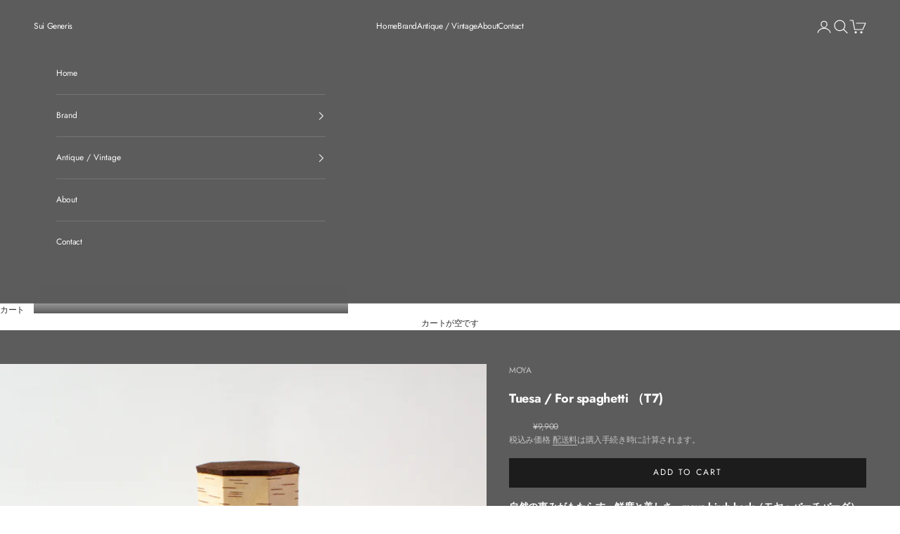

--- FILE ---
content_type: text/html; charset=utf-8
request_url: https://www.suigeneris.tokyo/products/tuesa-for-spaghetti-t7s
body_size: 24196
content:
<!doctype html>

<html lang="ja" dir="ltr">
  <head>
    <meta charset="utf-8">
    <meta name="viewport" content="width=device-width, initial-scale=1.0, height=device-height, minimum-scale=1.0, maximum-scale=5.0">

    <title>Tuesa / For spaghetti （T7)</title><meta name="description" content="自然の恵みがもたらす、鮮度と美しさ。moya birch bark（モヤ・バーチバーグ）「Tuesa / For spaghetti」 ドイツ・ベルリン発のmoya birch bark（モヤ・バーチバーグ）より、シベリアの豊かな自然から生まれた白樺樹皮の保存容器「Tuesa (トゥエサ)」をお届けします。天然の白樺樹皮が持つ優れた特性と、現代的なデザインが融合したこの容器は、日々の暮らしに心地よさと洗練をもたらします。 「Tuesa」とは、白樺樹皮を用いた伝統的な容器を指す言葉。その名の通り、古来より伝わる知恵と技術が、現代のライフスタイルに寄り添う形で再構築されています。"><link rel="canonical" href="https://www.suigeneris.tokyo/products/tuesa-for-spaghetti-t7s"><link rel="preconnect" href="https://fonts.shopifycdn.com" crossorigin><link rel="preload" href="//www.suigeneris.tokyo/cdn/fonts/jost/jost_n4.d47a1b6347ce4a4c9f437608011273009d91f2b7.woff2" as="font" type="font/woff2" crossorigin><link rel="preload" href="//www.suigeneris.tokyo/cdn/fonts/jost/jost_n4.d47a1b6347ce4a4c9f437608011273009d91f2b7.woff2" as="font" type="font/woff2" crossorigin><meta property="og:type" content="product">
  <meta property="og:title" content="Tuesa / For spaghetti （T7)">
  <meta property="product:price:amount" content="7,700">
  <meta property="product:price:currency" content="JPY">
  <meta property="product:availability" content="in stock"><meta property="og:image" content="http://www.suigeneris.tokyo/cdn/shop/products/moya-762.jpg?v=1642564191&width=2048">
  <meta property="og:image:secure_url" content="https://www.suigeneris.tokyo/cdn/shop/products/moya-762.jpg?v=1642564191&width=2048">
  <meta property="og:image:width" content="2048">
  <meta property="og:image:height" content="2048"><meta property="og:description" content="自然の恵みがもたらす、鮮度と美しさ。moya birch bark（モヤ・バーチバーグ）「Tuesa / For spaghetti」 ドイツ・ベルリン発のmoya birch bark（モヤ・バーチバーグ）より、シベリアの豊かな自然から生まれた白樺樹皮の保存容器「Tuesa (トゥエサ)」をお届けします。天然の白樺樹皮が持つ優れた特性と、現代的なデザインが融合したこの容器は、日々の暮らしに心地よさと洗練をもたらします。 「Tuesa」とは、白樺樹皮を用いた伝統的な容器を指す言葉。その名の通り、古来より伝わる知恵と技術が、現代のライフスタイルに寄り添う形で再構築されています。"><meta property="og:url" content="https://www.suigeneris.tokyo/products/tuesa-for-spaghetti-t7s">
<meta property="og:site_name" content="Sui Generis "><meta name="twitter:card" content="summary"><meta name="twitter:title" content="Tuesa / For spaghetti （T7)">
  <meta name="twitter:description" content="自然の恵みがもたらす、鮮度と美しさ。moya birch bark（モヤ・バーチバーグ）「Tuesa / For spaghetti」
ドイツ・ベルリン発のmoya birch bark（モヤ・バーチバーグ）より、シベリアの豊かな自然から生まれた白樺樹皮の保存容器「Tuesa (トゥエサ)」をお届けします。天然の白樺樹皮が持つ優れた特性と、現代的なデザインが融合したこの容器は、日々の暮らしに心地よさと洗練をもたらします。
「Tuesa」とは、白樺樹皮を用いた伝統的な容器を指す言葉。その名の通り、古来より伝わる知恵と技術が、現代のライフスタイルに寄り添う形で再構築されています。
Design &amp;amp; Function
この「Tuesa / For spaghetti（T7）」は、特に乾燥パスタを美しく、そして鮮度を保って保管するためにデザインされた容器です。白樺樹皮の温かみのある肌色と、アクセントとなる落ち着いたブラウンの木製蓋が、キッチンやダイニングに穏やかな彩りを添えます。シンプルなデザインは、どんなインテリアにも自然に溶け込みます。


天然の鮮度保持力: 白樺樹皮がもつ天然の抗菌性により、パスタをはじめとする乾燥食品をより長く新鮮に保ちます。湿気や外部からの影響から内容物を守り、風味や食感を損なうことなく保存できるため、特に長尺のスパゲッティの保管に最適です。

耐久性と手入れのしやすさ: 熟練の職人技で丁寧に作られたTuesaは、日常使いに耐えうる耐久性を備えながら、メンテナンスも容易です。長く愛用することで、風合いが増し、さらに暮らしに馴染んでいくことでしょう。

キッチンを彩るデザイン: パスタを収納するだけでなく、その細長い洗練されたフォルムとブラウンの蓋が、キッチンのインテリアとしても映えます。

Material &amp;amp; Craftsmanship
シベリアのタイガの森から、初夏のわずかな時期にのみ採取できる貴重な白樺樹皮を厳選。樹皮の表面は、自然が作り出す唯一無二のカラーと模様を持つように一枚一枚丁寧に選ばれ、その滑らかな面を満遍なくデザインに活かしています。この容器も、カラーやコントラストが自然が作った一点ものとなり、精巧な職人技と慎重な材料選択により、高い品質が保証されます。


フタの素材と色: 自然素材である白樺樹皮に調和する、温かみのあるブラウンの木製蓋。

Size &amp;amp; Capacity


サイズ: 高さ 30 cm | 直径 (ø) 9 cm

重さ: 約 180g

容量: 最大1.5kgの乾燥パスタを収納できます。

Designer&#39;s Philosophy
「moya birch bark（モヤ・バーチバーグ）」の製品は、デザイナーのアナスタシアが「良いデザインが人生をより良くする」という信念のもと、一つ一つ心を込めて作り上げています。自然素材の独自性と最新技術の精度を結びつけ、あなたの生活を豊かに彩るデザインを追求しています。

【こんな方におすすめ】

スパゲッティや長尺パスタをおしゃれに保存したい方
自然素材の温もりと洗練されたデザインを生活に取り入れたい方
サステナブルなものづくりに関心のある方
一点ものの道具を長く大切に愛用したい方

moya birch bark（モヤ・バーチバーグ）のTuesaは、単なる保存容器ではありません。それは、シベリアの大自然とデザイナーの想いが詰まった、あなたの暮らしを豊かにするアートピースです。"><meta name="twitter:image" content="https://www.suigeneris.tokyo/cdn/shop/products/moya-762.jpg?crop=center&height=1200&v=1642564191&width=1200">
  <meta name="twitter:image:alt" content="キャニスター フードコンテナー　インテリア　キッチン"><script async crossorigin fetchpriority="high" src="/cdn/shopifycloud/importmap-polyfill/es-modules-shim.2.4.0.js"></script>
<script type="application/ld+json">{"@context":"http:\/\/schema.org\/","@id":"\/products\/tuesa-for-spaghetti-t7s#product","@type":"Product","brand":{"@type":"Brand","name":"MOYA"},"category":"","description":"自然の恵みがもたらす、鮮度と美しさ。moya birch bark（モヤ・バーチバーグ）「Tuesa \/ For spaghetti」\nドイツ・ベルリン発のmoya birch bark（モヤ・バーチバーグ）より、シベリアの豊かな自然から生まれた白樺樹皮の保存容器「Tuesa (トゥエサ)」をお届けします。天然の白樺樹皮が持つ優れた特性と、現代的なデザインが融合したこの容器は、日々の暮らしに心地よさと洗練をもたらします。\n「Tuesa」とは、白樺樹皮を用いた伝統的な容器を指す言葉。その名の通り、古来より伝わる知恵と技術が、現代のライフスタイルに寄り添う形で再構築されています。\nDesign \u0026amp; Function\nこの「Tuesa \/ For spaghetti（T7）」は、特に乾燥パスタを美しく、そして鮮度を保って保管するためにデザインされた容器です。白樺樹皮の温かみのある肌色と、アクセントとなる落ち着いたブラウンの木製蓋が、キッチンやダイニングに穏やかな彩りを添えます。シンプルなデザインは、どんなインテリアにも自然に溶け込みます。\n\n\n天然の鮮度保持力: 白樺樹皮がもつ天然の抗菌性により、パスタをはじめとする乾燥食品をより長く新鮮に保ちます。湿気や外部からの影響から内容物を守り、風味や食感を損なうことなく保存できるため、特に長尺のスパゲッティの保管に最適です。\n\n耐久性と手入れのしやすさ: 熟練の職人技で丁寧に作られたTuesaは、日常使いに耐えうる耐久性を備えながら、メンテナンスも容易です。長く愛用することで、風合いが増し、さらに暮らしに馴染んでいくことでしょう。\n\nキッチンを彩るデザイン: パスタを収納するだけでなく、その細長い洗練されたフォルムとブラウンの蓋が、キッチンのインテリアとしても映えます。\n\nMaterial \u0026amp; Craftsmanship\nシベリアのタイガの森から、初夏のわずかな時期にのみ採取できる貴重な白樺樹皮を厳選。樹皮の表面は、自然が作り出す唯一無二のカラーと模様を持つように一枚一枚丁寧に選ばれ、その滑らかな面を満遍なくデザインに活かしています。この容器も、カラーやコントラストが自然が作った一点ものとなり、精巧な職人技と慎重な材料選択により、高い品質が保証されます。\n\n\nフタの素材と色: 自然素材である白樺樹皮に調和する、温かみのあるブラウンの木製蓋。\n\nSize \u0026amp; Capacity\n\n\nサイズ: 高さ 30 cm | 直径 (ø) 9 cm\n\n重さ: 約 180g\n\n容量: 最大1.5kgの乾燥パスタを収納できます。\n\nDesigner's Philosophy\n「moya birch bark（モヤ・バーチバーグ）」の製品は、デザイナーのアナスタシアが「良いデザインが人生をより良くする」という信念のもと、一つ一つ心を込めて作り上げています。自然素材の独自性と最新技術の精度を結びつけ、あなたの生活を豊かに彩るデザインを追求しています。\n\n【こんな方におすすめ】\n\nスパゲッティや長尺パスタをおしゃれに保存したい方\n自然素材の温もりと洗練されたデザインを生活に取り入れたい方\nサステナブルなものづくりに関心のある方\n一点ものの道具を長く大切に愛用したい方\n\nmoya birch bark（モヤ・バーチバーグ）のTuesaは、単なる保存容器ではありません。それは、シベリアの大自然とデザイナーの想いが詰まった、あなたの暮らしを豊かにするアートピースです。","image":"https:\/\/www.suigeneris.tokyo\/cdn\/shop\/products\/moya-762.jpg?v=1642564191\u0026width=1920","name":"Tuesa \/ For spaghetti （T7)","offers":{"@id":"\/products\/tuesa-for-spaghetti-t7s?variant=39744031522858#offer","@type":"Offer","availability":"http:\/\/schema.org\/InStock","price":"7700","priceCurrency":"JPY","url":"https:\/\/www.suigeneris.tokyo\/products\/tuesa-for-spaghetti-t7s?variant=39744031522858"},"url":"https:\/\/www.suigeneris.tokyo\/products\/tuesa-for-spaghetti-t7s"}</script><script type="application/ld+json">
  {
    "@context": "https://schema.org",
    "@type": "BreadcrumbList",
    "itemListElement": [{
        "@type": "ListItem",
        "position": 1,
        "name": "ホーム",
        "item": "https://www.suigeneris.tokyo"
      },{
            "@type": "ListItem",
            "position": 2,
            "name": "Tuesa \/ For spaghetti （T7)",
            "item": "https://www.suigeneris.tokyo/products/tuesa-for-spaghetti-t7s"
          }]
  }
</script><style>/* Typography (heading) */
  @font-face {
  font-family: Jost;
  font-weight: 400;
  font-style: normal;
  font-display: fallback;
  src: url("//www.suigeneris.tokyo/cdn/fonts/jost/jost_n4.d47a1b6347ce4a4c9f437608011273009d91f2b7.woff2") format("woff2"),
       url("//www.suigeneris.tokyo/cdn/fonts/jost/jost_n4.791c46290e672b3f85c3d1c651ef2efa3819eadd.woff") format("woff");
}

@font-face {
  font-family: Jost;
  font-weight: 400;
  font-style: italic;
  font-display: fallback;
  src: url("//www.suigeneris.tokyo/cdn/fonts/jost/jost_i4.b690098389649750ada222b9763d55796c5283a5.woff2") format("woff2"),
       url("//www.suigeneris.tokyo/cdn/fonts/jost/jost_i4.fd766415a47e50b9e391ae7ec04e2ae25e7e28b0.woff") format("woff");
}

/* Typography (body) */
  @font-face {
  font-family: Jost;
  font-weight: 400;
  font-style: normal;
  font-display: fallback;
  src: url("//www.suigeneris.tokyo/cdn/fonts/jost/jost_n4.d47a1b6347ce4a4c9f437608011273009d91f2b7.woff2") format("woff2"),
       url("//www.suigeneris.tokyo/cdn/fonts/jost/jost_n4.791c46290e672b3f85c3d1c651ef2efa3819eadd.woff") format("woff");
}

@font-face {
  font-family: Jost;
  font-weight: 400;
  font-style: italic;
  font-display: fallback;
  src: url("//www.suigeneris.tokyo/cdn/fonts/jost/jost_i4.b690098389649750ada222b9763d55796c5283a5.woff2") format("woff2"),
       url("//www.suigeneris.tokyo/cdn/fonts/jost/jost_i4.fd766415a47e50b9e391ae7ec04e2ae25e7e28b0.woff") format("woff");
}

@font-face {
  font-family: Jost;
  font-weight: 700;
  font-style: normal;
  font-display: fallback;
  src: url("//www.suigeneris.tokyo/cdn/fonts/jost/jost_n7.921dc18c13fa0b0c94c5e2517ffe06139c3615a3.woff2") format("woff2"),
       url("//www.suigeneris.tokyo/cdn/fonts/jost/jost_n7.cbfc16c98c1e195f46c536e775e4e959c5f2f22b.woff") format("woff");
}

@font-face {
  font-family: Jost;
  font-weight: 700;
  font-style: italic;
  font-display: fallback;
  src: url("//www.suigeneris.tokyo/cdn/fonts/jost/jost_i7.d8201b854e41e19d7ed9b1a31fe4fe71deea6d3f.woff2") format("woff2"),
       url("//www.suigeneris.tokyo/cdn/fonts/jost/jost_i7.eae515c34e26b6c853efddc3fc0c552e0de63757.woff") format("woff");
}

:root {
    /* Container */
    --container-max-width: 100%;
    --container-xxs-max-width: 27.5rem; /* 440px */
    --container-xs-max-width: 42.5rem; /* 680px */
    --container-sm-max-width: 61.25rem; /* 980px */
    --container-md-max-width: 71.875rem; /* 1150px */
    --container-lg-max-width: 78.75rem; /* 1260px */
    --container-xl-max-width: 85rem; /* 1360px */
    --container-gutter: 1.25rem;

    --section-vertical-spacing: 2rem;
    --section-vertical-spacing-tight:2rem;

    --section-stack-gap:1.5rem;
    --section-stack-gap-tight:1.5rem;

    /* Form settings */
    --form-gap: 1.25rem; /* Gap between fieldset and submit button */
    --fieldset-gap: 1rem; /* Gap between each form input within a fieldset */
    --form-control-gap: 0.625rem; /* Gap between input and label (ignored for floating label) */
    --checkbox-control-gap: 0.75rem; /* Horizontal gap between checkbox and its associated label */
    --input-padding-block: 0.65rem; /* Vertical padding for input, textarea and native select */
    --input-padding-inline: 0.8rem; /* Horizontal padding for input, textarea and native select */
    --checkbox-size: 0.875rem; /* Size (width and height) for checkbox */

    /* Other sizes */
    --sticky-area-height: calc(var(--announcement-bar-is-sticky, 0) * var(--announcement-bar-height, 0px) + var(--header-is-sticky, 0) * var(--header-is-visible, 1) * var(--header-height, 0px));

    /* RTL support */
    --transform-logical-flip: 1;
    --transform-origin-start: left;
    --transform-origin-end: right;

    /**
     * ---------------------------------------------------------------------
     * TYPOGRAPHY
     * ---------------------------------------------------------------------
     */

    /* Font properties */
    --heading-font-family: Jost, sans-serif;
    --heading-font-weight: 400;
    --heading-font-style: normal;
    --heading-text-transform: normal;
    --heading-letter-spacing: 0.08em;
    --text-font-family: Jost, sans-serif;
    --text-font-weight: 400;
    --text-font-style: normal;
    --text-letter-spacing: -0.03em;
    --button-font: var(--heading-font-style) var(--heading-font-weight) var(--text-sm) / 1.65 var(--heading-font-family);
    --button-text-transform: normal;
    --button-letter-spacing: 0.18em;

    /* Font sizes */--text-heading-size-factor: 0.9;
    --text-h1: max(0.6875rem, clamp(1.375rem, 1.146341463414634rem + 0.975609756097561vw, 2rem) * var(--text-heading-size-factor));
    --text-h2: max(0.6875rem, clamp(1.25rem, 1.0670731707317074rem + 0.7804878048780488vw, 1.75rem) * var(--text-heading-size-factor));
    --text-h3: max(0.6875rem, clamp(1.125rem, 1.0335365853658536rem + 0.3902439024390244vw, 1.375rem) * var(--text-heading-size-factor));
    --text-h4: max(0.6875rem, clamp(1rem, 0.9542682926829268rem + 0.1951219512195122vw, 1.125rem) * var(--text-heading-size-factor));
    --text-h5: calc(0.875rem * var(--text-heading-size-factor));
    --text-h6: calc(0.75rem * var(--text-heading-size-factor));

    --text-xs: 0.6875rem;
    --text-sm: 0.75rem;
    --text-base: 0.6875rem;
    --text-lg: 0.8125rem;
    --text-xl: 1.0rem;

    /* Rounded variables (used for border radius) */
    --rounded-full: 9999px;
    --button-border-radius: 0.0rem;
    --input-border-radius: 0.0rem;

    /* Box shadow */
    --shadow-sm: 0 2px 8px rgb(0 0 0 / 0.05);
    --shadow: 0 5px 15px rgb(0 0 0 / 0.05);
    --shadow-md: 0 5px 30px rgb(0 0 0 / 0.05);
    --shadow-block: px px px rgb(var(--text-primary) / 0.0);

    /**
     * ---------------------------------------------------------------------
     * OTHER
     * ---------------------------------------------------------------------
     */

    --checkmark-svg-url: url(//www.suigeneris.tokyo/cdn/shop/t/64/assets/checkmark.svg?v=77552481021870063511768218044);
    --cursor-zoom-in-svg-url: url(//www.suigeneris.tokyo/cdn/shop/t/64/assets/cursor-zoom-in.svg?v=31744706887206012901768218044);
  }

  [dir="rtl"]:root {
    /* RTL support */
    --transform-logical-flip: -1;
    --transform-origin-start: right;
    --transform-origin-end: left;
  }

  @media screen and (min-width: 700px) {
    :root {
      /* Typography (font size) */
      --text-xs: 0.6875rem;
      --text-sm: 0.75rem;
      --text-base: 0.75rem;
      --text-lg: 0.875rem;
      --text-xl: 1.125rem;

      /* Spacing settings */
      --container-gutter: 2rem;
    }
  }

  @media screen and (min-width: 1000px) {
    :root {
      /* Spacing settings */
      --container-gutter: 3rem;

      --section-vertical-spacing: 3rem;
      --section-vertical-spacing-tight: 3rem;

      --section-stack-gap:2.25rem;
      --section-stack-gap-tight:2.25rem;
    }
  }:root {/* Overlay used for modal */
    --page-overlay: 0 0 0 / 0.4;

    /* We use the first scheme background as default */
    --page-background: ;

    /* Product colors */
    --on-sale-text: 92 92 92;
    --on-sale-badge-background: 92 92 92;
    --on-sale-badge-text: 255 255 255;
    --sold-out-badge-background: 239 239 239;
    --sold-out-badge-text: 0 0 0 / 0.65;
    --custom-badge-background: 28 28 28;
    --custom-badge-text: 255 255 255;
    --star-color: 28 28 28;

    /* Status colors */
    --success-background: 212 227 203;
    --success-text: 48 122 7;
    --warning-background: 253 241 224;
    --warning-text: 237 138 0;
    --error-background: 243 204 204;
    --error-text: 203 43 43;
  }.color-scheme--scheme-1 {
      /* Color settings */--accent: 92 92 92;
      --text-color: 48 48 48;
      --background: 255 255 255 / 1.0;
      --background-without-opacity: 255 255 255;
      --background-gradient: ;--border-color: 224 224 224;/* Button colors */
      --button-background: 92 92 92;
      --button-text-color: 255 255 255;

      /* Circled buttons */
      --circle-button-background: 28 28 28;
      --circle-button-text-color: 252 252 252;
    }.shopify-section:has(.section-spacing.color-scheme--bg-54922f2e920ba8346f6dc0fba343d673) + .shopify-section:has(.section-spacing.color-scheme--bg-54922f2e920ba8346f6dc0fba343d673:not(.bordered-section)) .section-spacing {
      padding-block-start: 0;
    }.color-scheme--scheme-2 {
      /* Color settings */--accent: 28 28 28;
      --text-color: 252 252 252;
      --background: 92 92 92 / 1.0;
      --background-without-opacity: 92 92 92;
      --background-gradient: ;--border-color: 116 116 116;/* Button colors */
      --button-background: 28 28 28;
      --button-text-color: 255 255 255;

      /* Circled buttons */
      --circle-button-background: 28 28 28;
      --circle-button-text-color: 245 219 139;
    }.shopify-section:has(.section-spacing.color-scheme--bg-573aea79911e8df60ff6ac895f3cedd6) + .shopify-section:has(.section-spacing.color-scheme--bg-573aea79911e8df60ff6ac895f3cedd6:not(.bordered-section)) .section-spacing {
      padding-block-start: 0;
    }.color-scheme--scheme-3 {
      /* Color settings */--accent: 255 255 255;
      --text-color: 255 255 255;
      --background: 164 164 164 / 1.0;
      --background-without-opacity: 164 164 164;
      --background-gradient: ;--border-color: 178 178 178;/* Button colors */
      --button-background: 255 255 255;
      --button-text-color: 28 28 28;

      /* Circled buttons */
      --circle-button-background: 255 255 255;
      --circle-button-text-color: 28 28 28;
    }.shopify-section:has(.section-spacing.color-scheme--bg-a98c73811897cd6977a44b0209e11ce0) + .shopify-section:has(.section-spacing.color-scheme--bg-a98c73811897cd6977a44b0209e11ce0:not(.bordered-section)) .section-spacing {
      padding-block-start: 0;
    }.color-scheme--scheme-4 {
      /* Color settings */--accent: 255 255 255;
      --text-color: 255 255 255;
      --background: 0 0 0 / 0.0;
      --background-without-opacity: 0 0 0;
      --background-gradient: ;--border-color: 255 255 255;/* Button colors */
      --button-background: 255 255 255;
      --button-text-color: 28 28 28;

      /* Circled buttons */
      --circle-button-background: 255 255 255;
      --circle-button-text-color: 28 28 28;
    }.shopify-section:has(.section-spacing.color-scheme--bg-3671eee015764974ee0aef1536023e0f) + .shopify-section:has(.section-spacing.color-scheme--bg-3671eee015764974ee0aef1536023e0f:not(.bordered-section)) .section-spacing {
      padding-block-start: 0;
    }.color-scheme--scheme-d9a3203c-67dc-4de0-bc10-4136d71633a7 {
      /* Color settings */--accent: 92 92 92;
      --text-color: 252 252 252;
      --background: 49 49 49 / 1.0;
      --background-without-opacity: 49 49 49;
      --background-gradient: ;--border-color: 79 79 79;/* Button colors */
      --button-background: 92 92 92;
      --button-text-color: 255 255 255;

      /* Circled buttons */
      --circle-button-background: 28 28 28;
      --circle-button-text-color: 252 252 252;
    }.shopify-section:has(.section-spacing.color-scheme--bg-e13d45b6b89a9693a5c6f6f45a1ab8b3) + .shopify-section:has(.section-spacing.color-scheme--bg-e13d45b6b89a9693a5c6f6f45a1ab8b3:not(.bordered-section)) .section-spacing {
      padding-block-start: 0;
    }.color-scheme--dialog {
      /* Color settings */--accent: 28 28 28;
      --text-color: 252 252 252;
      --background: 92 92 92 / 1.0;
      --background-without-opacity: 92 92 92;
      --background-gradient: ;--border-color: 116 116 116;/* Button colors */
      --button-background: 28 28 28;
      --button-text-color: 255 255 255;

      /* Circled buttons */
      --circle-button-background: 28 28 28;
      --circle-button-text-color: 245 219 139;
    }
</style><script>
  // This allows to expose several variables to the global scope, to be used in scripts
  window.themeVariables = {
    settings: {
      showPageTransition: null,
      pageType: "product",
      moneyFormat: "¥{{amount_no_decimals}}",
      moneyWithCurrencyFormat: "¥{{amount_no_decimals}}",
      currencyCodeEnabled: true,
      cartType: "drawer",
      staggerMenuApparition: true
    },

    strings: {
      addedToCart: "カートに追加されました！",
      addedToCartWithTitle: "{{ product_title }} がカートに追加されました。",
      closeGallery: "閉じる",
      zoomGallery: "ズームイン",
      errorGallery: "画像を表示できません",
      shippingEstimatorNoResults: "申し訳ありませんが、お客様のご住所への発送は現在行っておりません",
      shippingEstimatorOneResult: "お客様のご住所には1つの配送料金が適用されます:",
      shippingEstimatorMultipleResults: "お客様のご住所に合わせて、複数の配送料金が選択できます:",
      shippingEstimatorError: "配送料金の取得中に1つ以上のエラーが発生しました:",
      next: "次へ",
      previous: "前へ"
    },

    mediaQueries: {
      'sm': 'screen and (min-width: 700px)',
      'md': 'screen and (min-width: 1000px)',
      'lg': 'screen and (min-width: 1150px)',
      'xl': 'screen and (min-width: 1400px)',
      '2xl': 'screen and (min-width: 1600px)',
      'sm-max': 'screen and (max-width: 699px)',
      'md-max': 'screen and (max-width: 999px)',
      'lg-max': 'screen and (max-width: 1149px)',
      'xl-max': 'screen and (max-width: 1399px)',
      '2xl-max': 'screen and (max-width: 1599px)',
      'motion-safe': '(prefers-reduced-motion: no-preference)',
      'motion-reduce': '(prefers-reduced-motion: reduce)',
      'supports-hover': 'screen and (pointer: fine)',
      'supports-touch': 'screen and (hover: none)'
    }
  };</script><script type="importmap">{
        "imports": {
          "vendor": "//www.suigeneris.tokyo/cdn/shop/t/64/assets/vendor.min.js?v=55929477288600450501768218028",
          "theme": "//www.suigeneris.tokyo/cdn/shop/t/64/assets/theme.js?v=103030472301900935361768218028",
          "photoswipe": "//www.suigeneris.tokyo/cdn/shop/t/64/assets/photoswipe.min.js?v=13374349288281597431768218028"
        }
      }
    </script>

    <script type="module" src="//www.suigeneris.tokyo/cdn/shop/t/64/assets/vendor.min.js?v=55929477288600450501768218028"></script>
    <script type="module" src="//www.suigeneris.tokyo/cdn/shop/t/64/assets/theme.js?v=103030472301900935361768218028"></script>

    <script>window.performance && window.performance.mark && window.performance.mark('shopify.content_for_header.start');</script><meta name="google-site-verification" content="CUmw8ao6IbJYsOC4ztuX57LKXUDHQ9amuplHdRK2Sc0">
<meta id="shopify-digital-wallet" name="shopify-digital-wallet" content="/2653126691/digital_wallets/dialog">
<meta name="shopify-checkout-api-token" content="9d5ee152ef359129a2f1f27a7d622434">
<meta id="in-context-paypal-metadata" data-shop-id="2653126691" data-venmo-supported="false" data-environment="production" data-locale="ja_JP" data-paypal-v4="true" data-currency="JPY">
<link rel="alternate" type="application/json+oembed" href="https://www.suigeneris.tokyo/products/tuesa-for-spaghetti-t7s.oembed">
<script async="async" src="/checkouts/internal/preloads.js?locale=ja-JP"></script>
<link rel="preconnect" href="https://shop.app" crossorigin="anonymous">
<script async="async" src="https://shop.app/checkouts/internal/preloads.js?locale=ja-JP&shop_id=2653126691" crossorigin="anonymous"></script>
<script id="apple-pay-shop-capabilities" type="application/json">{"shopId":2653126691,"countryCode":"JP","currencyCode":"JPY","merchantCapabilities":["supports3DS"],"merchantId":"gid:\/\/shopify\/Shop\/2653126691","merchantName":"Sui Generis ","requiredBillingContactFields":["postalAddress","email","phone"],"requiredShippingContactFields":["postalAddress","email","phone"],"shippingType":"shipping","supportedNetworks":["visa","masterCard","amex","jcb","discover"],"total":{"type":"pending","label":"Sui Generis ","amount":"1.00"},"shopifyPaymentsEnabled":true,"supportsSubscriptions":true}</script>
<script id="shopify-features" type="application/json">{"accessToken":"9d5ee152ef359129a2f1f27a7d622434","betas":["rich-media-storefront-analytics"],"domain":"www.suigeneris.tokyo","predictiveSearch":false,"shopId":2653126691,"locale":"ja"}</script>
<script>var Shopify = Shopify || {};
Shopify.shop = "suigeneris-tokyo.myshopify.com";
Shopify.locale = "ja";
Shopify.currency = {"active":"JPY","rate":"1.0"};
Shopify.country = "JP";
Shopify.theme = {"name":"2026_1","id":144235135018,"schema_name":"Prestige","schema_version":"10.11.1","theme_store_id":855,"role":"main"};
Shopify.theme.handle = "null";
Shopify.theme.style = {"id":null,"handle":null};
Shopify.cdnHost = "www.suigeneris.tokyo/cdn";
Shopify.routes = Shopify.routes || {};
Shopify.routes.root = "/";</script>
<script type="module">!function(o){(o.Shopify=o.Shopify||{}).modules=!0}(window);</script>
<script>!function(o){function n(){var o=[];function n(){o.push(Array.prototype.slice.apply(arguments))}return n.q=o,n}var t=o.Shopify=o.Shopify||{};t.loadFeatures=n(),t.autoloadFeatures=n()}(window);</script>
<script>
  window.ShopifyPay = window.ShopifyPay || {};
  window.ShopifyPay.apiHost = "shop.app\/pay";
  window.ShopifyPay.redirectState = null;
</script>
<script id="shop-js-analytics" type="application/json">{"pageType":"product"}</script>
<script defer="defer" async type="module" src="//www.suigeneris.tokyo/cdn/shopifycloud/shop-js/modules/v2/client.init-shop-cart-sync_0MstufBG.ja.esm.js"></script>
<script defer="defer" async type="module" src="//www.suigeneris.tokyo/cdn/shopifycloud/shop-js/modules/v2/chunk.common_jll-23Z1.esm.js"></script>
<script defer="defer" async type="module" src="//www.suigeneris.tokyo/cdn/shopifycloud/shop-js/modules/v2/chunk.modal_HXih6-AF.esm.js"></script>
<script type="module">
  await import("//www.suigeneris.tokyo/cdn/shopifycloud/shop-js/modules/v2/client.init-shop-cart-sync_0MstufBG.ja.esm.js");
await import("//www.suigeneris.tokyo/cdn/shopifycloud/shop-js/modules/v2/chunk.common_jll-23Z1.esm.js");
await import("//www.suigeneris.tokyo/cdn/shopifycloud/shop-js/modules/v2/chunk.modal_HXih6-AF.esm.js");

  window.Shopify.SignInWithShop?.initShopCartSync?.({"fedCMEnabled":true,"windoidEnabled":true});

</script>
<script>
  window.Shopify = window.Shopify || {};
  if (!window.Shopify.featureAssets) window.Shopify.featureAssets = {};
  window.Shopify.featureAssets['shop-js'] = {"shop-cart-sync":["modules/v2/client.shop-cart-sync_DN7iwvRY.ja.esm.js","modules/v2/chunk.common_jll-23Z1.esm.js","modules/v2/chunk.modal_HXih6-AF.esm.js"],"init-fed-cm":["modules/v2/client.init-fed-cm_DmZOWWut.ja.esm.js","modules/v2/chunk.common_jll-23Z1.esm.js","modules/v2/chunk.modal_HXih6-AF.esm.js"],"shop-cash-offers":["modules/v2/client.shop-cash-offers_HFfvn_Gz.ja.esm.js","modules/v2/chunk.common_jll-23Z1.esm.js","modules/v2/chunk.modal_HXih6-AF.esm.js"],"shop-login-button":["modules/v2/client.shop-login-button_BVN3pvk0.ja.esm.js","modules/v2/chunk.common_jll-23Z1.esm.js","modules/v2/chunk.modal_HXih6-AF.esm.js"],"pay-button":["modules/v2/client.pay-button_CyS_4GVi.ja.esm.js","modules/v2/chunk.common_jll-23Z1.esm.js","modules/v2/chunk.modal_HXih6-AF.esm.js"],"shop-button":["modules/v2/client.shop-button_zh22db91.ja.esm.js","modules/v2/chunk.common_jll-23Z1.esm.js","modules/v2/chunk.modal_HXih6-AF.esm.js"],"avatar":["modules/v2/client.avatar_BTnouDA3.ja.esm.js"],"init-windoid":["modules/v2/client.init-windoid_BlVJIuJ5.ja.esm.js","modules/v2/chunk.common_jll-23Z1.esm.js","modules/v2/chunk.modal_HXih6-AF.esm.js"],"init-shop-for-new-customer-accounts":["modules/v2/client.init-shop-for-new-customer-accounts_BqzwtUK7.ja.esm.js","modules/v2/client.shop-login-button_BVN3pvk0.ja.esm.js","modules/v2/chunk.common_jll-23Z1.esm.js","modules/v2/chunk.modal_HXih6-AF.esm.js"],"init-shop-email-lookup-coordinator":["modules/v2/client.init-shop-email-lookup-coordinator_DKDv3hKi.ja.esm.js","modules/v2/chunk.common_jll-23Z1.esm.js","modules/v2/chunk.modal_HXih6-AF.esm.js"],"init-shop-cart-sync":["modules/v2/client.init-shop-cart-sync_0MstufBG.ja.esm.js","modules/v2/chunk.common_jll-23Z1.esm.js","modules/v2/chunk.modal_HXih6-AF.esm.js"],"shop-toast-manager":["modules/v2/client.shop-toast-manager_BkVvTGW3.ja.esm.js","modules/v2/chunk.common_jll-23Z1.esm.js","modules/v2/chunk.modal_HXih6-AF.esm.js"],"init-customer-accounts":["modules/v2/client.init-customer-accounts_CZbUHFPX.ja.esm.js","modules/v2/client.shop-login-button_BVN3pvk0.ja.esm.js","modules/v2/chunk.common_jll-23Z1.esm.js","modules/v2/chunk.modal_HXih6-AF.esm.js"],"init-customer-accounts-sign-up":["modules/v2/client.init-customer-accounts-sign-up_C0QA8nCd.ja.esm.js","modules/v2/client.shop-login-button_BVN3pvk0.ja.esm.js","modules/v2/chunk.common_jll-23Z1.esm.js","modules/v2/chunk.modal_HXih6-AF.esm.js"],"shop-follow-button":["modules/v2/client.shop-follow-button_CSkbpFfm.ja.esm.js","modules/v2/chunk.common_jll-23Z1.esm.js","modules/v2/chunk.modal_HXih6-AF.esm.js"],"checkout-modal":["modules/v2/client.checkout-modal_rYdHFJTE.ja.esm.js","modules/v2/chunk.common_jll-23Z1.esm.js","modules/v2/chunk.modal_HXih6-AF.esm.js"],"shop-login":["modules/v2/client.shop-login_DeXIozZF.ja.esm.js","modules/v2/chunk.common_jll-23Z1.esm.js","modules/v2/chunk.modal_HXih6-AF.esm.js"],"lead-capture":["modules/v2/client.lead-capture_DGEoeVgo.ja.esm.js","modules/v2/chunk.common_jll-23Z1.esm.js","modules/v2/chunk.modal_HXih6-AF.esm.js"],"payment-terms":["modules/v2/client.payment-terms_BXPcfuME.ja.esm.js","modules/v2/chunk.common_jll-23Z1.esm.js","modules/v2/chunk.modal_HXih6-AF.esm.js"]};
</script>
<script>(function() {
  var isLoaded = false;
  function asyncLoad() {
    if (isLoaded) return;
    isLoaded = true;
    var urls = ["https:\/\/cdn.nfcube.com\/instafeed-3bf61bada10b8a1baee6080646f27aae.js?shop=suigeneris-tokyo.myshopify.com"];
    for (var i = 0; i < urls.length; i++) {
      var s = document.createElement('script');
      s.type = 'text/javascript';
      s.async = true;
      s.src = urls[i];
      var x = document.getElementsByTagName('script')[0];
      x.parentNode.insertBefore(s, x);
    }
  };
  if(window.attachEvent) {
    window.attachEvent('onload', asyncLoad);
  } else {
    window.addEventListener('load', asyncLoad, false);
  }
})();</script>
<script id="__st">var __st={"a":2653126691,"offset":32400,"reqid":"0576bb19-6bf7-4dd2-9667-480bc4cc1270-1769102986","pageurl":"www.suigeneris.tokyo\/products\/tuesa-for-spaghetti-t7s","u":"896ccfa09116","p":"product","rtyp":"product","rid":6717856677930};</script>
<script>window.ShopifyPaypalV4VisibilityTracking = true;</script>
<script id="captcha-bootstrap">!function(){'use strict';const t='contact',e='account',n='new_comment',o=[[t,t],['blogs',n],['comments',n],[t,'customer']],c=[[e,'customer_login'],[e,'guest_login'],[e,'recover_customer_password'],[e,'create_customer']],r=t=>t.map((([t,e])=>`form[action*='/${t}']:not([data-nocaptcha='true']) input[name='form_type'][value='${e}']`)).join(','),a=t=>()=>t?[...document.querySelectorAll(t)].map((t=>t.form)):[];function s(){const t=[...o],e=r(t);return a(e)}const i='password',u='form_key',d=['recaptcha-v3-token','g-recaptcha-response','h-captcha-response',i],f=()=>{try{return window.sessionStorage}catch{return}},m='__shopify_v',_=t=>t.elements[u];function p(t,e,n=!1){try{const o=window.sessionStorage,c=JSON.parse(o.getItem(e)),{data:r}=function(t){const{data:e,action:n}=t;return t[m]||n?{data:e,action:n}:{data:t,action:n}}(c);for(const[e,n]of Object.entries(r))t.elements[e]&&(t.elements[e].value=n);n&&o.removeItem(e)}catch(o){console.error('form repopulation failed',{error:o})}}const l='form_type',E='cptcha';function T(t){t.dataset[E]=!0}const w=window,h=w.document,L='Shopify',v='ce_forms',y='captcha';let A=!1;((t,e)=>{const n=(g='f06e6c50-85a8-45c8-87d0-21a2b65856fe',I='https://cdn.shopify.com/shopifycloud/storefront-forms-hcaptcha/ce_storefront_forms_captcha_hcaptcha.v1.5.2.iife.js',D={infoText:'hCaptchaによる保護',privacyText:'プライバシー',termsText:'利用規約'},(t,e,n)=>{const o=w[L][v],c=o.bindForm;if(c)return c(t,g,e,D).then(n);var r;o.q.push([[t,g,e,D],n]),r=I,A||(h.body.append(Object.assign(h.createElement('script'),{id:'captcha-provider',async:!0,src:r})),A=!0)});var g,I,D;w[L]=w[L]||{},w[L][v]=w[L][v]||{},w[L][v].q=[],w[L][y]=w[L][y]||{},w[L][y].protect=function(t,e){n(t,void 0,e),T(t)},Object.freeze(w[L][y]),function(t,e,n,w,h,L){const[v,y,A,g]=function(t,e,n){const i=e?o:[],u=t?c:[],d=[...i,...u],f=r(d),m=r(i),_=r(d.filter((([t,e])=>n.includes(e))));return[a(f),a(m),a(_),s()]}(w,h,L),I=t=>{const e=t.target;return e instanceof HTMLFormElement?e:e&&e.form},D=t=>v().includes(t);t.addEventListener('submit',(t=>{const e=I(t);if(!e)return;const n=D(e)&&!e.dataset.hcaptchaBound&&!e.dataset.recaptchaBound,o=_(e),c=g().includes(e)&&(!o||!o.value);(n||c)&&t.preventDefault(),c&&!n&&(function(t){try{if(!f())return;!function(t){const e=f();if(!e)return;const n=_(t);if(!n)return;const o=n.value;o&&e.removeItem(o)}(t);const e=Array.from(Array(32),(()=>Math.random().toString(36)[2])).join('');!function(t,e){_(t)||t.append(Object.assign(document.createElement('input'),{type:'hidden',name:u})),t.elements[u].value=e}(t,e),function(t,e){const n=f();if(!n)return;const o=[...t.querySelectorAll(`input[type='${i}']`)].map((({name:t})=>t)),c=[...d,...o],r={};for(const[a,s]of new FormData(t).entries())c.includes(a)||(r[a]=s);n.setItem(e,JSON.stringify({[m]:1,action:t.action,data:r}))}(t,e)}catch(e){console.error('failed to persist form',e)}}(e),e.submit())}));const S=(t,e)=>{t&&!t.dataset[E]&&(n(t,e.some((e=>e===t))),T(t))};for(const o of['focusin','change'])t.addEventListener(o,(t=>{const e=I(t);D(e)&&S(e,y())}));const B=e.get('form_key'),M=e.get(l),P=B&&M;t.addEventListener('DOMContentLoaded',(()=>{const t=y();if(P)for(const e of t)e.elements[l].value===M&&p(e,B);[...new Set([...A(),...v().filter((t=>'true'===t.dataset.shopifyCaptcha))])].forEach((e=>S(e,t)))}))}(h,new URLSearchParams(w.location.search),n,t,e,['guest_login'])})(!0,!0)}();</script>
<script integrity="sha256-4kQ18oKyAcykRKYeNunJcIwy7WH5gtpwJnB7kiuLZ1E=" data-source-attribution="shopify.loadfeatures" defer="defer" src="//www.suigeneris.tokyo/cdn/shopifycloud/storefront/assets/storefront/load_feature-a0a9edcb.js" crossorigin="anonymous"></script>
<script crossorigin="anonymous" defer="defer" src="//www.suigeneris.tokyo/cdn/shopifycloud/storefront/assets/shopify_pay/storefront-65b4c6d7.js?v=20250812"></script>
<script data-source-attribution="shopify.dynamic_checkout.dynamic.init">var Shopify=Shopify||{};Shopify.PaymentButton=Shopify.PaymentButton||{isStorefrontPortableWallets:!0,init:function(){window.Shopify.PaymentButton.init=function(){};var t=document.createElement("script");t.src="https://www.suigeneris.tokyo/cdn/shopifycloud/portable-wallets/latest/portable-wallets.ja.js",t.type="module",document.head.appendChild(t)}};
</script>
<script data-source-attribution="shopify.dynamic_checkout.buyer_consent">
  function portableWalletsHideBuyerConsent(e){var t=document.getElementById("shopify-buyer-consent"),n=document.getElementById("shopify-subscription-policy-button");t&&n&&(t.classList.add("hidden"),t.setAttribute("aria-hidden","true"),n.removeEventListener("click",e))}function portableWalletsShowBuyerConsent(e){var t=document.getElementById("shopify-buyer-consent"),n=document.getElementById("shopify-subscription-policy-button");t&&n&&(t.classList.remove("hidden"),t.removeAttribute("aria-hidden"),n.addEventListener("click",e))}window.Shopify?.PaymentButton&&(window.Shopify.PaymentButton.hideBuyerConsent=portableWalletsHideBuyerConsent,window.Shopify.PaymentButton.showBuyerConsent=portableWalletsShowBuyerConsent);
</script>
<script data-source-attribution="shopify.dynamic_checkout.cart.bootstrap">document.addEventListener("DOMContentLoaded",(function(){function t(){return document.querySelector("shopify-accelerated-checkout-cart, shopify-accelerated-checkout")}if(t())Shopify.PaymentButton.init();else{new MutationObserver((function(e,n){t()&&(Shopify.PaymentButton.init(),n.disconnect())})).observe(document.body,{childList:!0,subtree:!0})}}));
</script>
<link id="shopify-accelerated-checkout-styles" rel="stylesheet" media="screen" href="https://www.suigeneris.tokyo/cdn/shopifycloud/portable-wallets/latest/accelerated-checkout-backwards-compat.css" crossorigin="anonymous">
<style id="shopify-accelerated-checkout-cart">
        #shopify-buyer-consent {
  margin-top: 1em;
  display: inline-block;
  width: 100%;
}

#shopify-buyer-consent.hidden {
  display: none;
}

#shopify-subscription-policy-button {
  background: none;
  border: none;
  padding: 0;
  text-decoration: underline;
  font-size: inherit;
  cursor: pointer;
}

#shopify-subscription-policy-button::before {
  box-shadow: none;
}

      </style>

<script>window.performance && window.performance.mark && window.performance.mark('shopify.content_for_header.end');</script>
<link href="//www.suigeneris.tokyo/cdn/shop/t/64/assets/theme.css?v=151734762274195956711768218029" rel="stylesheet" type="text/css" media="all" /><link href="https://monorail-edge.shopifysvc.com" rel="dns-prefetch">
<script>(function(){if ("sendBeacon" in navigator && "performance" in window) {try {var session_token_from_headers = performance.getEntriesByType('navigation')[0].serverTiming.find(x => x.name == '_s').description;} catch {var session_token_from_headers = undefined;}var session_cookie_matches = document.cookie.match(/_shopify_s=([^;]*)/);var session_token_from_cookie = session_cookie_matches && session_cookie_matches.length === 2 ? session_cookie_matches[1] : "";var session_token = session_token_from_headers || session_token_from_cookie || "";function handle_abandonment_event(e) {var entries = performance.getEntries().filter(function(entry) {return /monorail-edge.shopifysvc.com/.test(entry.name);});if (!window.abandonment_tracked && entries.length === 0) {window.abandonment_tracked = true;var currentMs = Date.now();var navigation_start = performance.timing.navigationStart;var payload = {shop_id: 2653126691,url: window.location.href,navigation_start,duration: currentMs - navigation_start,session_token,page_type: "product"};window.navigator.sendBeacon("https://monorail-edge.shopifysvc.com/v1/produce", JSON.stringify({schema_id: "online_store_buyer_site_abandonment/1.1",payload: payload,metadata: {event_created_at_ms: currentMs,event_sent_at_ms: currentMs}}));}}window.addEventListener('pagehide', handle_abandonment_event);}}());</script>
<script id="web-pixels-manager-setup">(function e(e,d,r,n,o){if(void 0===o&&(o={}),!Boolean(null===(a=null===(i=window.Shopify)||void 0===i?void 0:i.analytics)||void 0===a?void 0:a.replayQueue)){var i,a;window.Shopify=window.Shopify||{};var t=window.Shopify;t.analytics=t.analytics||{};var s=t.analytics;s.replayQueue=[],s.publish=function(e,d,r){return s.replayQueue.push([e,d,r]),!0};try{self.performance.mark("wpm:start")}catch(e){}var l=function(){var e={modern:/Edge?\/(1{2}[4-9]|1[2-9]\d|[2-9]\d{2}|\d{4,})\.\d+(\.\d+|)|Firefox\/(1{2}[4-9]|1[2-9]\d|[2-9]\d{2}|\d{4,})\.\d+(\.\d+|)|Chrom(ium|e)\/(9{2}|\d{3,})\.\d+(\.\d+|)|(Maci|X1{2}).+ Version\/(15\.\d+|(1[6-9]|[2-9]\d|\d{3,})\.\d+)([,.]\d+|)( \(\w+\)|)( Mobile\/\w+|) Safari\/|Chrome.+OPR\/(9{2}|\d{3,})\.\d+\.\d+|(CPU[ +]OS|iPhone[ +]OS|CPU[ +]iPhone|CPU IPhone OS|CPU iPad OS)[ +]+(15[._]\d+|(1[6-9]|[2-9]\d|\d{3,})[._]\d+)([._]\d+|)|Android:?[ /-](13[3-9]|1[4-9]\d|[2-9]\d{2}|\d{4,})(\.\d+|)(\.\d+|)|Android.+Firefox\/(13[5-9]|1[4-9]\d|[2-9]\d{2}|\d{4,})\.\d+(\.\d+|)|Android.+Chrom(ium|e)\/(13[3-9]|1[4-9]\d|[2-9]\d{2}|\d{4,})\.\d+(\.\d+|)|SamsungBrowser\/([2-9]\d|\d{3,})\.\d+/,legacy:/Edge?\/(1[6-9]|[2-9]\d|\d{3,})\.\d+(\.\d+|)|Firefox\/(5[4-9]|[6-9]\d|\d{3,})\.\d+(\.\d+|)|Chrom(ium|e)\/(5[1-9]|[6-9]\d|\d{3,})\.\d+(\.\d+|)([\d.]+$|.*Safari\/(?![\d.]+ Edge\/[\d.]+$))|(Maci|X1{2}).+ Version\/(10\.\d+|(1[1-9]|[2-9]\d|\d{3,})\.\d+)([,.]\d+|)( \(\w+\)|)( Mobile\/\w+|) Safari\/|Chrome.+OPR\/(3[89]|[4-9]\d|\d{3,})\.\d+\.\d+|(CPU[ +]OS|iPhone[ +]OS|CPU[ +]iPhone|CPU IPhone OS|CPU iPad OS)[ +]+(10[._]\d+|(1[1-9]|[2-9]\d|\d{3,})[._]\d+)([._]\d+|)|Android:?[ /-](13[3-9]|1[4-9]\d|[2-9]\d{2}|\d{4,})(\.\d+|)(\.\d+|)|Mobile Safari.+OPR\/([89]\d|\d{3,})\.\d+\.\d+|Android.+Firefox\/(13[5-9]|1[4-9]\d|[2-9]\d{2}|\d{4,})\.\d+(\.\d+|)|Android.+Chrom(ium|e)\/(13[3-9]|1[4-9]\d|[2-9]\d{2}|\d{4,})\.\d+(\.\d+|)|Android.+(UC? ?Browser|UCWEB|U3)[ /]?(15\.([5-9]|\d{2,})|(1[6-9]|[2-9]\d|\d{3,})\.\d+)\.\d+|SamsungBrowser\/(5\.\d+|([6-9]|\d{2,})\.\d+)|Android.+MQ{2}Browser\/(14(\.(9|\d{2,})|)|(1[5-9]|[2-9]\d|\d{3,})(\.\d+|))(\.\d+|)|K[Aa][Ii]OS\/(3\.\d+|([4-9]|\d{2,})\.\d+)(\.\d+|)/},d=e.modern,r=e.legacy,n=navigator.userAgent;return n.match(d)?"modern":n.match(r)?"legacy":"unknown"}(),u="modern"===l?"modern":"legacy",c=(null!=n?n:{modern:"",legacy:""})[u],f=function(e){return[e.baseUrl,"/wpm","/b",e.hashVersion,"modern"===e.buildTarget?"m":"l",".js"].join("")}({baseUrl:d,hashVersion:r,buildTarget:u}),m=function(e){var d=e.version,r=e.bundleTarget,n=e.surface,o=e.pageUrl,i=e.monorailEndpoint;return{emit:function(e){var a=e.status,t=e.errorMsg,s=(new Date).getTime(),l=JSON.stringify({metadata:{event_sent_at_ms:s},events:[{schema_id:"web_pixels_manager_load/3.1",payload:{version:d,bundle_target:r,page_url:o,status:a,surface:n,error_msg:t},metadata:{event_created_at_ms:s}}]});if(!i)return console&&console.warn&&console.warn("[Web Pixels Manager] No Monorail endpoint provided, skipping logging."),!1;try{return self.navigator.sendBeacon.bind(self.navigator)(i,l)}catch(e){}var u=new XMLHttpRequest;try{return u.open("POST",i,!0),u.setRequestHeader("Content-Type","text/plain"),u.send(l),!0}catch(e){return console&&console.warn&&console.warn("[Web Pixels Manager] Got an unhandled error while logging to Monorail."),!1}}}}({version:r,bundleTarget:l,surface:e.surface,pageUrl:self.location.href,monorailEndpoint:e.monorailEndpoint});try{o.browserTarget=l,function(e){var d=e.src,r=e.async,n=void 0===r||r,o=e.onload,i=e.onerror,a=e.sri,t=e.scriptDataAttributes,s=void 0===t?{}:t,l=document.createElement("script"),u=document.querySelector("head"),c=document.querySelector("body");if(l.async=n,l.src=d,a&&(l.integrity=a,l.crossOrigin="anonymous"),s)for(var f in s)if(Object.prototype.hasOwnProperty.call(s,f))try{l.dataset[f]=s[f]}catch(e){}if(o&&l.addEventListener("load",o),i&&l.addEventListener("error",i),u)u.appendChild(l);else{if(!c)throw new Error("Did not find a head or body element to append the script");c.appendChild(l)}}({src:f,async:!0,onload:function(){if(!function(){var e,d;return Boolean(null===(d=null===(e=window.Shopify)||void 0===e?void 0:e.analytics)||void 0===d?void 0:d.initialized)}()){var d=window.webPixelsManager.init(e)||void 0;if(d){var r=window.Shopify.analytics;r.replayQueue.forEach((function(e){var r=e[0],n=e[1],o=e[2];d.publishCustomEvent(r,n,o)})),r.replayQueue=[],r.publish=d.publishCustomEvent,r.visitor=d.visitor,r.initialized=!0}}},onerror:function(){return m.emit({status:"failed",errorMsg:"".concat(f," has failed to load")})},sri:function(e){var d=/^sha384-[A-Za-z0-9+/=]+$/;return"string"==typeof e&&d.test(e)}(c)?c:"",scriptDataAttributes:o}),m.emit({status:"loading"})}catch(e){m.emit({status:"failed",errorMsg:(null==e?void 0:e.message)||"Unknown error"})}}})({shopId: 2653126691,storefrontBaseUrl: "https://www.suigeneris.tokyo",extensionsBaseUrl: "https://extensions.shopifycdn.com/cdn/shopifycloud/web-pixels-manager",monorailEndpoint: "https://monorail-edge.shopifysvc.com/unstable/produce_batch",surface: "storefront-renderer",enabledBetaFlags: ["2dca8a86"],webPixelsConfigList: [{"id":"383811626","configuration":"{\"config\":\"{\\\"pixel_id\\\":\\\"G-STDNXXHX3W\\\",\\\"target_country\\\":\\\"JP\\\",\\\"gtag_events\\\":[{\\\"type\\\":\\\"search\\\",\\\"action_label\\\":\\\"G-STDNXXHX3W\\\"},{\\\"type\\\":\\\"begin_checkout\\\",\\\"action_label\\\":\\\"G-STDNXXHX3W\\\"},{\\\"type\\\":\\\"view_item\\\",\\\"action_label\\\":[\\\"G-STDNXXHX3W\\\",\\\"MC-N3HZNW9FRH\\\"]},{\\\"type\\\":\\\"purchase\\\",\\\"action_label\\\":[\\\"G-STDNXXHX3W\\\",\\\"MC-N3HZNW9FRH\\\"]},{\\\"type\\\":\\\"page_view\\\",\\\"action_label\\\":[\\\"G-STDNXXHX3W\\\",\\\"MC-N3HZNW9FRH\\\"]},{\\\"type\\\":\\\"add_payment_info\\\",\\\"action_label\\\":\\\"G-STDNXXHX3W\\\"},{\\\"type\\\":\\\"add_to_cart\\\",\\\"action_label\\\":\\\"G-STDNXXHX3W\\\"}],\\\"enable_monitoring_mode\\\":false}\"}","eventPayloadVersion":"v1","runtimeContext":"OPEN","scriptVersion":"b2a88bafab3e21179ed38636efcd8a93","type":"APP","apiClientId":1780363,"privacyPurposes":[],"dataSharingAdjustments":{"protectedCustomerApprovalScopes":["read_customer_address","read_customer_email","read_customer_name","read_customer_personal_data","read_customer_phone"]}},{"id":"82804778","configuration":"{\"pixel_id\":\"2330477647282830\",\"pixel_type\":\"facebook_pixel\",\"metaapp_system_user_token\":\"-\"}","eventPayloadVersion":"v1","runtimeContext":"OPEN","scriptVersion":"ca16bc87fe92b6042fbaa3acc2fbdaa6","type":"APP","apiClientId":2329312,"privacyPurposes":["ANALYTICS","MARKETING","SALE_OF_DATA"],"dataSharingAdjustments":{"protectedCustomerApprovalScopes":["read_customer_address","read_customer_email","read_customer_name","read_customer_personal_data","read_customer_phone"]}},{"id":"70320170","eventPayloadVersion":"v1","runtimeContext":"LAX","scriptVersion":"1","type":"CUSTOM","privacyPurposes":["ANALYTICS"],"name":"Google Analytics tag (migrated)"},{"id":"shopify-app-pixel","configuration":"{}","eventPayloadVersion":"v1","runtimeContext":"STRICT","scriptVersion":"0450","apiClientId":"shopify-pixel","type":"APP","privacyPurposes":["ANALYTICS","MARKETING"]},{"id":"shopify-custom-pixel","eventPayloadVersion":"v1","runtimeContext":"LAX","scriptVersion":"0450","apiClientId":"shopify-pixel","type":"CUSTOM","privacyPurposes":["ANALYTICS","MARKETING"]}],isMerchantRequest: false,initData: {"shop":{"name":"Sui Generis ","paymentSettings":{"currencyCode":"JPY"},"myshopifyDomain":"suigeneris-tokyo.myshopify.com","countryCode":"JP","storefrontUrl":"https:\/\/www.suigeneris.tokyo"},"customer":null,"cart":null,"checkout":null,"productVariants":[{"price":{"amount":7700.0,"currencyCode":"JPY"},"product":{"title":"Tuesa \/ For spaghetti （T7)","vendor":"MOYA","id":"6717856677930","untranslatedTitle":"Tuesa \/ For spaghetti （T7)","url":"\/products\/tuesa-for-spaghetti-t7s","type":""},"id":"39744031522858","image":{"src":"\/\/www.suigeneris.tokyo\/cdn\/shop\/products\/moya-762.jpg?v=1642564191"},"sku":"","title":"Default Title","untranslatedTitle":"Default Title"}],"purchasingCompany":null},},"https://www.suigeneris.tokyo/cdn","fcfee988w5aeb613cpc8e4bc33m6693e112",{"modern":"","legacy":""},{"shopId":"2653126691","storefrontBaseUrl":"https:\/\/www.suigeneris.tokyo","extensionBaseUrl":"https:\/\/extensions.shopifycdn.com\/cdn\/shopifycloud\/web-pixels-manager","surface":"storefront-renderer","enabledBetaFlags":"[\"2dca8a86\"]","isMerchantRequest":"false","hashVersion":"fcfee988w5aeb613cpc8e4bc33m6693e112","publish":"custom","events":"[[\"page_viewed\",{}],[\"product_viewed\",{\"productVariant\":{\"price\":{\"amount\":7700.0,\"currencyCode\":\"JPY\"},\"product\":{\"title\":\"Tuesa \/ For spaghetti （T7)\",\"vendor\":\"MOYA\",\"id\":\"6717856677930\",\"untranslatedTitle\":\"Tuesa \/ For spaghetti （T7)\",\"url\":\"\/products\/tuesa-for-spaghetti-t7s\",\"type\":\"\"},\"id\":\"39744031522858\",\"image\":{\"src\":\"\/\/www.suigeneris.tokyo\/cdn\/shop\/products\/moya-762.jpg?v=1642564191\"},\"sku\":\"\",\"title\":\"Default Title\",\"untranslatedTitle\":\"Default Title\"}}]]"});</script><script>
  window.ShopifyAnalytics = window.ShopifyAnalytics || {};
  window.ShopifyAnalytics.meta = window.ShopifyAnalytics.meta || {};
  window.ShopifyAnalytics.meta.currency = 'JPY';
  var meta = {"product":{"id":6717856677930,"gid":"gid:\/\/shopify\/Product\/6717856677930","vendor":"MOYA","type":"","handle":"tuesa-for-spaghetti-t7s","variants":[{"id":39744031522858,"price":770000,"name":"Tuesa \/ For spaghetti （T7)","public_title":null,"sku":""}],"remote":false},"page":{"pageType":"product","resourceType":"product","resourceId":6717856677930,"requestId":"0576bb19-6bf7-4dd2-9667-480bc4cc1270-1769102986"}};
  for (var attr in meta) {
    window.ShopifyAnalytics.meta[attr] = meta[attr];
  }
</script>
<script class="analytics">
  (function () {
    var customDocumentWrite = function(content) {
      var jquery = null;

      if (window.jQuery) {
        jquery = window.jQuery;
      } else if (window.Checkout && window.Checkout.$) {
        jquery = window.Checkout.$;
      }

      if (jquery) {
        jquery('body').append(content);
      }
    };

    var hasLoggedConversion = function(token) {
      if (token) {
        return document.cookie.indexOf('loggedConversion=' + token) !== -1;
      }
      return false;
    }

    var setCookieIfConversion = function(token) {
      if (token) {
        var twoMonthsFromNow = new Date(Date.now());
        twoMonthsFromNow.setMonth(twoMonthsFromNow.getMonth() + 2);

        document.cookie = 'loggedConversion=' + token + '; expires=' + twoMonthsFromNow;
      }
    }

    var trekkie = window.ShopifyAnalytics.lib = window.trekkie = window.trekkie || [];
    if (trekkie.integrations) {
      return;
    }
    trekkie.methods = [
      'identify',
      'page',
      'ready',
      'track',
      'trackForm',
      'trackLink'
    ];
    trekkie.factory = function(method) {
      return function() {
        var args = Array.prototype.slice.call(arguments);
        args.unshift(method);
        trekkie.push(args);
        return trekkie;
      };
    };
    for (var i = 0; i < trekkie.methods.length; i++) {
      var key = trekkie.methods[i];
      trekkie[key] = trekkie.factory(key);
    }
    trekkie.load = function(config) {
      trekkie.config = config || {};
      trekkie.config.initialDocumentCookie = document.cookie;
      var first = document.getElementsByTagName('script')[0];
      var script = document.createElement('script');
      script.type = 'text/javascript';
      script.onerror = function(e) {
        var scriptFallback = document.createElement('script');
        scriptFallback.type = 'text/javascript';
        scriptFallback.onerror = function(error) {
                var Monorail = {
      produce: function produce(monorailDomain, schemaId, payload) {
        var currentMs = new Date().getTime();
        var event = {
          schema_id: schemaId,
          payload: payload,
          metadata: {
            event_created_at_ms: currentMs,
            event_sent_at_ms: currentMs
          }
        };
        return Monorail.sendRequest("https://" + monorailDomain + "/v1/produce", JSON.stringify(event));
      },
      sendRequest: function sendRequest(endpointUrl, payload) {
        // Try the sendBeacon API
        if (window && window.navigator && typeof window.navigator.sendBeacon === 'function' && typeof window.Blob === 'function' && !Monorail.isIos12()) {
          var blobData = new window.Blob([payload], {
            type: 'text/plain'
          });

          if (window.navigator.sendBeacon(endpointUrl, blobData)) {
            return true;
          } // sendBeacon was not successful

        } // XHR beacon

        var xhr = new XMLHttpRequest();

        try {
          xhr.open('POST', endpointUrl);
          xhr.setRequestHeader('Content-Type', 'text/plain');
          xhr.send(payload);
        } catch (e) {
          console.log(e);
        }

        return false;
      },
      isIos12: function isIos12() {
        return window.navigator.userAgent.lastIndexOf('iPhone; CPU iPhone OS 12_') !== -1 || window.navigator.userAgent.lastIndexOf('iPad; CPU OS 12_') !== -1;
      }
    };
    Monorail.produce('monorail-edge.shopifysvc.com',
      'trekkie_storefront_load_errors/1.1',
      {shop_id: 2653126691,
      theme_id: 144235135018,
      app_name: "storefront",
      context_url: window.location.href,
      source_url: "//www.suigeneris.tokyo/cdn/s/trekkie.storefront.46a754ac07d08c656eb845cfbf513dd9a18d4ced.min.js"});

        };
        scriptFallback.async = true;
        scriptFallback.src = '//www.suigeneris.tokyo/cdn/s/trekkie.storefront.46a754ac07d08c656eb845cfbf513dd9a18d4ced.min.js';
        first.parentNode.insertBefore(scriptFallback, first);
      };
      script.async = true;
      script.src = '//www.suigeneris.tokyo/cdn/s/trekkie.storefront.46a754ac07d08c656eb845cfbf513dd9a18d4ced.min.js';
      first.parentNode.insertBefore(script, first);
    };
    trekkie.load(
      {"Trekkie":{"appName":"storefront","development":false,"defaultAttributes":{"shopId":2653126691,"isMerchantRequest":null,"themeId":144235135018,"themeCityHash":"5160604895510930483","contentLanguage":"ja","currency":"JPY","eventMetadataId":"7d1127b1-ee38-4624-90c8-d381d1eed3ad"},"isServerSideCookieWritingEnabled":true,"monorailRegion":"shop_domain","enabledBetaFlags":["65f19447"]},"Session Attribution":{},"S2S":{"facebookCapiEnabled":false,"source":"trekkie-storefront-renderer","apiClientId":580111}}
    );

    var loaded = false;
    trekkie.ready(function() {
      if (loaded) return;
      loaded = true;

      window.ShopifyAnalytics.lib = window.trekkie;

      var originalDocumentWrite = document.write;
      document.write = customDocumentWrite;
      try { window.ShopifyAnalytics.merchantGoogleAnalytics.call(this); } catch(error) {};
      document.write = originalDocumentWrite;

      window.ShopifyAnalytics.lib.page(null,{"pageType":"product","resourceType":"product","resourceId":6717856677930,"requestId":"0576bb19-6bf7-4dd2-9667-480bc4cc1270-1769102986","shopifyEmitted":true});

      var match = window.location.pathname.match(/checkouts\/(.+)\/(thank_you|post_purchase)/)
      var token = match? match[1]: undefined;
      if (!hasLoggedConversion(token)) {
        setCookieIfConversion(token);
        window.ShopifyAnalytics.lib.track("Viewed Product",{"currency":"JPY","variantId":39744031522858,"productId":6717856677930,"productGid":"gid:\/\/shopify\/Product\/6717856677930","name":"Tuesa \/ For spaghetti （T7)","price":"7700","sku":"","brand":"MOYA","variant":null,"category":"","nonInteraction":true,"remote":false},undefined,undefined,{"shopifyEmitted":true});
      window.ShopifyAnalytics.lib.track("monorail:\/\/trekkie_storefront_viewed_product\/1.1",{"currency":"JPY","variantId":39744031522858,"productId":6717856677930,"productGid":"gid:\/\/shopify\/Product\/6717856677930","name":"Tuesa \/ For spaghetti （T7)","price":"7700","sku":"","brand":"MOYA","variant":null,"category":"","nonInteraction":true,"remote":false,"referer":"https:\/\/www.suigeneris.tokyo\/products\/tuesa-for-spaghetti-t7s"});
      }
    });


        var eventsListenerScript = document.createElement('script');
        eventsListenerScript.async = true;
        eventsListenerScript.src = "//www.suigeneris.tokyo/cdn/shopifycloud/storefront/assets/shop_events_listener-3da45d37.js";
        document.getElementsByTagName('head')[0].appendChild(eventsListenerScript);

})();</script>
  <script>
  if (!window.ga || (window.ga && typeof window.ga !== 'function')) {
    window.ga = function ga() {
      (window.ga.q = window.ga.q || []).push(arguments);
      if (window.Shopify && window.Shopify.analytics && typeof window.Shopify.analytics.publish === 'function') {
        window.Shopify.analytics.publish("ga_stub_called", {}, {sendTo: "google_osp_migration"});
      }
      console.error("Shopify's Google Analytics stub called with:", Array.from(arguments), "\nSee https://help.shopify.com/manual/promoting-marketing/pixels/pixel-migration#google for more information.");
    };
    if (window.Shopify && window.Shopify.analytics && typeof window.Shopify.analytics.publish === 'function') {
      window.Shopify.analytics.publish("ga_stub_initialized", {}, {sendTo: "google_osp_migration"});
    }
  }
</script>
<script
  defer
  src="https://www.suigeneris.tokyo/cdn/shopifycloud/perf-kit/shopify-perf-kit-3.0.4.min.js"
  data-application="storefront-renderer"
  data-shop-id="2653126691"
  data-render-region="gcp-us-central1"
  data-page-type="product"
  data-theme-instance-id="144235135018"
  data-theme-name="Prestige"
  data-theme-version="10.11.1"
  data-monorail-region="shop_domain"
  data-resource-timing-sampling-rate="10"
  data-shs="true"
  data-shs-beacon="true"
  data-shs-export-with-fetch="true"
  data-shs-logs-sample-rate="1"
  data-shs-beacon-endpoint="https://www.suigeneris.tokyo/api/collect"
></script>
</head>

  

  <body class="features--button-transition features--zoom-image  color-scheme color-scheme--scheme-1"><template id="drawer-default-template">
  <div part="base">
    <div part="overlay"></div>

    <div part="content">
      <header part="header">
        <slot name="header"></slot>

        <dialog-close-button style="display: contents">
          <button type="button" part="close-button tap-area" aria-label="閉める"><svg aria-hidden="true" focusable="false" fill="none" width="14" class="icon icon-close" viewBox="0 0 16 16">
      <path d="m1 1 14 14M1 15 15 1" stroke="currentColor" stroke-width="1.2"/>
    </svg>

  </button>
        </dialog-close-button>
      </header>

      <div part="body">
        <slot></slot>
      </div>

      <footer part="footer">
        <slot name="footer"></slot>
      </footer>
    </div>
  </div>
</template><template id="modal-default-template">
  <div part="base">
    <div part="overlay"></div>

    <div part="content">
      <header part="header">
        <slot name="header"></slot>

        <dialog-close-button style="display: contents">
          <button type="button" part="close-button tap-area" aria-label="閉める"><svg aria-hidden="true" focusable="false" fill="none" width="14" class="icon icon-close" viewBox="0 0 16 16">
      <path d="m1 1 14 14M1 15 15 1" stroke="currentColor" stroke-width="1.2"/>
    </svg>

  </button>
        </dialog-close-button>
      </header>

      <div part="body">
        <slot></slot>
      </div>
    </div>
  </div>
</template><template id="popover-default-template">
  <div part="base">
    <div part="overlay"></div>

    <div part="content">
      <header part="header">
        <slot name="header"></slot>

        <dialog-close-button style="display: contents">
          <button type="button" part="close-button tap-area" aria-label="閉める"><svg aria-hidden="true" focusable="false" fill="none" width="14" class="icon icon-close" viewBox="0 0 16 16">
      <path d="m1 1 14 14M1 15 15 1" stroke="currentColor" stroke-width="1.2"/>
    </svg>

  </button>
        </dialog-close-button>
      </header>

      <div part="body">
        <slot></slot>
      </div>
    </div>
  </div>
</template><template id="header-search-default-template">
  <div part="base">
    <div part="overlay"></div>

    <div part="content">
      <slot></slot>
    </div>
  </div>
</template><template id="video-media-default-template">
  <slot></slot>

  <svg part="play-button" fill="none" width="48" height="48" viewBox="0 0 48 48">
    <path fill-rule="evenodd" clip-rule="evenodd" d="M48 24c0 13.255-10.745 24-24 24S0 37.255 0 24 10.745 0 24 0s24 10.745 24 24Zm-18 0-9-6.6v13.2l9-6.6Z" fill="var(--play-button-background, #ffffff)"/>
  </svg>
</template><loading-bar class="loading-bar" aria-hidden="true"></loading-bar>
    <a href="#main" allow-hash-change class="skip-to-content sr-only">コンテンツへスキップ</a><div class="sr-only" role="status" aria-live="polite" aria-atomic="true">
      <span id="status-announcement"></span>
    </div>

    <div class="sr-only" role="alert" aria-live="assertive" aria-atomic="true">
      <span id="error-announcement"></span>
    </div>

    <span id="header-scroll-tracker" style="position: absolute; width: 1px; height: 1px; top: var(--header-scroll-tracker-offset, 10px); left: 0;"></span><!-- BEGIN sections: header-group -->
<aside id="shopify-section-sections--19109104123946__announcement-bar" class="shopify-section shopify-section-group-header-group shopify-section--announcement-bar"></aside><header id="shopify-section-sections--19109104123946__header" class="shopify-section shopify-section-group-header-group shopify-section--header"><style>
  :root {
    --header-is-sticky: 1;
  }

  #shopify-section-sections--19109104123946__header {
    --header-grid: "primary-nav logo secondary-nav" / minmax(0, 1fr) auto minmax(0, 1fr);
    --header-padding-block: 1rem;
    --header-transparent-header-text-color: 255 255 255;
    --header-separation-border-color: 252 252 252 / 0.15;

    position: relative;
    z-index: 4;
  }

  @media screen and (min-width: 700px) {
    #shopify-section-sections--19109104123946__header {
      --header-padding-block: 1.6rem;
    }
  }

  @media screen and (min-width: 1000px) {
    #shopify-section-sections--19109104123946__header {--header-grid: "logo primary-nav secondary-nav" / minmax(max-content, 1fr) auto minmax(max-content, 1fr);}
  }#shopify-section-sections--19109104123946__header {
      position: sticky;
      top: 0;
    }

    .shopify-section--announcement-bar ~ #shopify-section-sections--19109104123946__header {
      top: calc(var(--announcement-bar-is-sticky, 0) * var(--announcement-bar-height, 0px));
    }</style>

<height-observer variable="header">
  <x-header hide-on-scroll class="header color-scheme color-scheme--scheme-2">
      <a href="/" class="header__logo"><span class="header__logo-text h5">Sui Generis </span></a>
    
<nav class="header__primary-nav header__primary-nav--center" aria-label="プライマリナビゲーション">
        <button type="button" aria-controls="sidebar-menu" class="md:hidden">
          <span class="sr-only">メニュー</span><svg aria-hidden="true" fill="none" focusable="false" width="24" class="header__nav-icon icon icon-hamburger" viewBox="0 0 24 24">
      <path d="M1 19h22M1 12h22M1 5h22" stroke="currentColor" stroke-width="1.2" stroke-linecap="square"/>
    </svg></button><ul class="contents unstyled-list md-max:hidden">

              <li class="header__primary-nav-item"><a href="/" data-title="Home" class="block h6" >Home</a></li>

              <li class="header__primary-nav-item"><dropdown-menu-disclosure follow-summary-link trigger="hover"><details class="header__menu-disclosure">
                      <summary data-follow-link="#" class="h6" data-title="Brand">Brand</summary><ul class="header__dropdown-menu  unstyled-list" role="list"><li><dropdown-menu-disclosure follow-summary-link trigger="hover" class="contents">
                                  <details class="header__menu-disclosure">
                                    <summary data-follow-link="/pages/papier-langackerhausl-%E3%83%91%E3%83%94%E3%82%A2-%E3%83%A9%E3%83%B3%E3%82%B0%E3%82%A2%E3%83%83%E3%82%AB%E3%83%BC%E3%83%9B%E3%82%A4%E3%82%BC%E3%83%AB" class="link-faded-reverse">
                                      <div class="h-stack gap-4 justify-between">Papier Langackerhäusl <svg aria-hidden="true" focusable="false" fill="none" width="8" class="icon icon-arrow-right  icon--direction-aware" viewBox="0 0 16 18">
      <path d="m5 17 8-8-8-8" stroke="currentColor" stroke-linecap="square"/>
    </svg></div>
                                    </summary>

                                    <ul class="header__dropdown-menu unstyled-list" role="list"><li>
                                          <a href="/collections/bags" class="link-faded-reverse" >Bags</a>
                                        </li><li>
                                          <a href="/collections/linen-bag" class="link-faded-reverse" >Vieböck / Linen bag</a>
                                        </li><li>
                                          <a href="/collections/panama" class="link-faded-reverse" >Vieböck / Panama bag</a>
                                        </li><li>
                                          <a href="/collections/kaffee" class="link-faded-reverse" >Vieböck  / Kafee bag</a>
                                        </li><li>
                                          <a href="/collections/kurotani-washi-bag" class="link-faded-reverse" >Washi bag</a>
                                        </li><li>
                                          <a href="/collections/concrete-bags" class="link-faded-reverse" >Concrete bag</a>
                                        </li><li>
                                          <a href="/collections/plant-dyed-paper-tabak" class="link-faded-reverse" >Plant dyed bag</a>
                                        </li><li>
                                          <a href="/collections/cocoon" class="link-faded-reverse" >Cocoon bag</a>
                                        </li><li>
                                          <a href="/collections/accessory" class="link-faded-reverse" >Paper jewelry</a>
                                        </li><li>
                                          <a href="/collections/adobe" class="link-faded-reverse" >Adobe / sculpture table stool</a>
                                        </li><li>
                                          <a href="/collections/object-furnishing" class="link-faded-reverse" >Furnishing　時計 テーブル その他</a>
                                        </li><li>
                                          <a href="/pages/papier-langackerhausl-%E3%83%91%E3%83%94%E3%82%A2-%E3%83%A9%E3%83%B3%E3%82%B0%E3%82%A2%E3%83%83%E3%82%AB%E3%83%BC%E3%83%9B%E3%82%A4%E3%82%BC%E3%83%AB" class="link-faded-reverse" >About brand ブランドについて</a>
                                        </li></ul>
                                  </details>
                                </dropdown-menu-disclosure></li><li><dropdown-menu-disclosure follow-summary-link trigger="hover" class="contents">
                                  <details class="header__menu-disclosure">
                                    <summary data-follow-link="/pages/supercool-universe" class="link-faded-reverse">
                                      <div class="h-stack gap-4 justify-between">Supercool universe<svg aria-hidden="true" focusable="false" fill="none" width="8" class="icon icon-arrow-right  icon--direction-aware" viewBox="0 0 16 18">
      <path d="m5 17 8-8-8-8" stroke="currentColor" stroke-linecap="square"/>
    </svg></div>
                                    </summary>

                                    <ul class="header__dropdown-menu unstyled-list" role="list"><li>
                                          <a href="/collections/men" class="link-faded-reverse" >Men’s</a>
                                        </li><li>
                                          <a href="/collections/woman" class="link-faded-reverse" >Women’s </a>
                                        </li><li>
                                          <a href="/pages/supercool-universe" class="link-faded-reverse" >About brand ブランドについて</a>
                                        </li></ul>
                                  </details>
                                </dropdown-menu-disclosure></li><li><dropdown-menu-disclosure follow-summary-link trigger="hover" class="contents">
                                  <details class="header__menu-disclosure">
                                    <summary data-follow-link="/pages/moya" class="link-faded-reverse">
                                      <div class="h-stack gap-4 justify-between">Moya<svg aria-hidden="true" focusable="false" fill="none" width="8" class="icon icon-arrow-right  icon--direction-aware" viewBox="0 0 16 18">
      <path d="m5 17 8-8-8-8" stroke="currentColor" stroke-linecap="square"/>
    </svg></div>
                                    </summary>

                                    <ul class="header__dropdown-menu unstyled-list" role="list"><li>
                                          <a href="/collections/moya-1" class="link-faded-reverse" >Canister  キャニスター</a>
                                        </li><li>
                                          <a href="/pages/moya" class="link-faded-reverse" >About brand ブランドについて</a>
                                        </li></ul>
                                  </details>
                                </dropdown-menu-disclosure></li></ul></details></dropdown-menu-disclosure></li>

              <li class="header__primary-nav-item"><dropdown-menu-disclosure follow-summary-link trigger="hover"><details class="header__menu-disclosure">
                      <summary data-follow-link="/collections/select" class="h6" data-title="Antique / Vintage  ">Antique / Vintage  </summary><ul class="header__dropdown-menu header__dropdown-menu--restrictable unstyled-list" role="list"><li><a href="/collections/select" class="link-faded-reverse" >雑貨 その他</a></li></ul></details></dropdown-menu-disclosure></li>

              <li class="header__primary-nav-item"><a href="/pages/about-us" data-title="About" class="block h6" >About</a></li>

              <li class="header__primary-nav-item"><a href="/pages/contact-us" data-title="Contact" class="block h6" >Contact</a></li></ul></nav><nav class="header__secondary-nav" aria-label="セカンダリナビゲーション"><ul class="contents unstyled-list"><li class="header__account-link sm-max:hidden">
            <a href="https://www.suigeneris.tokyo/customer_authentication/redirect?locale=ja&region_country=JP">
              <span class="sr-only">ログイン</span><svg aria-hidden="true" fill="none" focusable="false" width="24" class="header__nav-icon icon icon-account" viewBox="0 0 24 24">
      <path d="M16.125 8.75c-.184 2.478-2.063 4.5-4.125 4.5s-3.944-2.021-4.125-4.5c-.187-2.578 1.64-4.5 4.125-4.5 2.484 0 4.313 1.969 4.125 4.5Z" stroke="currentColor" stroke-width="1.2" stroke-linecap="round" stroke-linejoin="round"/>
      <path d="M3.017 20.747C3.783 16.5 7.922 14.25 12 14.25s8.217 2.25 8.984 6.497" stroke="currentColor" stroke-width="1.2" stroke-miterlimit="10"/>
    </svg></a>
          </li><li class="header__search-link">
            <a href="/search" aria-controls="header-search-sections--19109104123946__header">
              <span class="sr-only">検索</span><svg aria-hidden="true" fill="none" focusable="false" width="24" class="header__nav-icon icon icon-search" viewBox="0 0 24 24">
      <path d="M10.364 3a7.364 7.364 0 1 0 0 14.727 7.364 7.364 0 0 0 0-14.727Z" stroke="currentColor" stroke-width="1.2" stroke-miterlimit="10"/>
      <path d="M15.857 15.858 21 21.001" stroke="currentColor" stroke-width="1.2" stroke-miterlimit="10" stroke-linecap="round"/>
    </svg></a>
          </li><li class="relative header__cart-link">
          <a href="/cart" aria-controls="cart-drawer" data-no-instant>
            <span class="sr-only">カート</span><svg aria-hidden="true" fill="none" focusable="false" width="24" class="header__nav-icon icon icon-cart" viewBox="0 0 24 24"><path d="M10 7h13l-4 9H7.5L5 3H1" stroke="currentColor" stroke-width="1.2" stroke-linecap="round" stroke-linejoin="round"/>
          <circle cx="9" cy="20" r="1" stroke="currentColor" stroke-width="1.2" stroke-linecap="round" stroke-linejoin="round"/>
          <circle cx="17" cy="20" r="1" stroke="currentColor" stroke-width="1.2" stroke-linecap="round" stroke-linejoin="round"/></svg><cart-dot class="header__cart-dot  "></cart-dot>
          </a>
        </li>
      </ul>
    </nav><header-search id="header-search-sections--19109104123946__header" class="header-search">
  <div class="container">
    <form id="predictive-search-form" action="/search" method="GET" aria-owns="header-predictive-search" class="header-search__form" role="search">
      <div class="header-search__form-control"><svg aria-hidden="true" fill="none" focusable="false" width="20" class="icon icon-search" viewBox="0 0 24 24">
      <path d="M10.364 3a7.364 7.364 0 1 0 0 14.727 7.364 7.364 0 0 0 0-14.727Z" stroke="currentColor" stroke-width="1.2" stroke-miterlimit="10"/>
      <path d="M15.857 15.858 21 21.001" stroke="currentColor" stroke-width="1.2" stroke-miterlimit="10" stroke-linecap="round"/>
    </svg><input type="search" name="q" spellcheck="false" class="header-search__input h5 sm:h4" aria-label="検索" placeholder="何をお探しですか？">

        <dialog-close-button class="contents">
          <button type="button">
            <span class="sr-only">閉める</span><svg aria-hidden="true" focusable="false" fill="none" width="16" class="icon icon-close" viewBox="0 0 16 16">
      <path d="m1 1 14 14M1 15 15 1" stroke="currentColor" stroke-width="1.2"/>
    </svg>

  </button>
        </dialog-close-button>
      </div>
    </form>

    <predictive-search id="header-predictive-search" class="predictive-search">
      <div class="predictive-search__content" slot="results"></div>
    </predictive-search>
  </div>
</header-search><template id="header-sidebar-template">
  <div part="base">
    <div part="overlay"></div>

    <div part="content">
      <header part="header">
        <dialog-close-button class="contents">
          <button type="button" part="close-button tap-area" aria-label="閉める"><svg aria-hidden="true" focusable="false" fill="none" width="16" class="icon icon-close" viewBox="0 0 16 16">
      <path d="m1 1 14 14M1 15 15 1" stroke="currentColor" stroke-width="1.2"/>
    </svg>

  </button>
        </dialog-close-button>
      </header>

      <div part="panel-list">
        <slot name="main-panel"></slot><slot name="collapsible-panel"></slot></div>
    </div>
  </div>
</template>

<header-sidebar id="sidebar-menu" class="header-sidebar drawer drawer--sm color-scheme color-scheme--scheme-2" template="header-sidebar-template" open-from="left"><div class="header-sidebar__main-panel" slot="main-panel">
    <div class="header-sidebar__scroller">
      <ul class="header-sidebar__linklist divide-y unstyled-list" role="list"><li><a href="/" class="header-sidebar__linklist-button h6">Home</a></li><li><button type="button" class="header-sidebar__linklist-button h6" aria-controls="header-panel-2" aria-expanded="false">Brand<svg aria-hidden="true" focusable="false" fill="none" width="12" class="icon icon-chevron-right  icon--direction-aware" viewBox="0 0 10 10">
      <path d="m3 9 4-4-4-4" stroke="currentColor" stroke-linecap="square"/>
    </svg></button></li><li><button type="button" class="header-sidebar__linklist-button h6" aria-controls="header-panel-3" aria-expanded="false">Antique / Vintage  <svg aria-hidden="true" focusable="false" fill="none" width="12" class="icon icon-chevron-right  icon--direction-aware" viewBox="0 0 10 10">
      <path d="m3 9 4-4-4-4" stroke="currentColor" stroke-linecap="square"/>
    </svg></button></li><li><a href="/pages/about-us" class="header-sidebar__linklist-button h6">About</a></li><li><a href="/pages/contact-us" class="header-sidebar__linklist-button h6">Contact</a></li></ul>
    </div><div class="header-sidebar__footer"><a href="https://www.suigeneris.tokyo/customer_authentication/redirect?locale=ja&region_country=JP" class="text-with-icon smallcaps sm:hidden"><svg aria-hidden="true" fill="none" focusable="false" width="20" class="icon icon-account" viewBox="0 0 24 24">
      <path d="M16.125 8.75c-.184 2.478-2.063 4.5-4.125 4.5s-3.944-2.021-4.125-4.5c-.187-2.578 1.64-4.5 4.125-4.5 2.484 0 4.313 1.969 4.125 4.5Z" stroke="currentColor" stroke-width="1.2" stroke-linecap="round" stroke-linejoin="round"/>
      <path d="M3.017 20.747C3.783 16.5 7.922 14.25 12 14.25s8.217 2.25 8.984 6.497" stroke="currentColor" stroke-width="1.2" stroke-miterlimit="10"/>
    </svg>ログイン</a></div></div><header-sidebar-collapsible-panel class="header-sidebar__collapsible-panel" slot="collapsible-panel">
      <div class="header-sidebar__scroller"><div id="header-panel-2" class="header-sidebar__sub-panel" hidden>
              <button type="button" class="header-sidebar__back-button link-faded is-divided text-with-icon h6 md:hidden" data-action="close-panel"><svg aria-hidden="true" focusable="false" fill="none" width="12" class="icon icon-chevron-left  icon--direction-aware" viewBox="0 0 10 10">
      <path d="M7 1 3 5l4 4" stroke="currentColor" stroke-linecap="square"/>
    </svg>Brand</button>

              <ul class="header-sidebar__linklist divide-y unstyled-list" role="list"><li><accordion-disclosure>
                        <details class="accordion__disclosure group" >
                          <summary class="header-sidebar__linklist-button h6">Papier Langackerhäusl <span class="animated-plus group-expanded:rotate" aria-hidden="true"></span>
                          </summary>

                          <div class="header-sidebar__nested-linklist"><a href="/collections/bags" class="link-faded-reverse">Bags</a><a href="/collections/linen-bag" class="link-faded-reverse">Vieböck / Linen bag</a><a href="/collections/panama" class="link-faded-reverse">Vieböck / Panama bag</a><a href="/collections/kaffee" class="link-faded-reverse">Vieböck  / Kafee bag</a><a href="/collections/kurotani-washi-bag" class="link-faded-reverse">Washi bag</a><a href="/collections/concrete-bags" class="link-faded-reverse">Concrete bag</a><a href="/collections/plant-dyed-paper-tabak" class="link-faded-reverse">Plant dyed bag</a><a href="/collections/cocoon" class="link-faded-reverse">Cocoon bag</a><a href="/collections/accessory" class="link-faded-reverse">Paper jewelry</a><a href="/collections/adobe" class="link-faded-reverse">Adobe / sculpture table stool</a><a href="/collections/object-furnishing" class="link-faded-reverse">Furnishing　時計 テーブル その他</a><a href="/pages/papier-langackerhausl-%E3%83%91%E3%83%94%E3%82%A2-%E3%83%A9%E3%83%B3%E3%82%B0%E3%82%A2%E3%83%83%E3%82%AB%E3%83%BC%E3%83%9B%E3%82%A4%E3%82%BC%E3%83%AB" class="link-faded-reverse">About brand ブランドについて</a></div>
                        </details>
                      </accordion-disclosure></li><li><accordion-disclosure>
                        <details class="accordion__disclosure group" >
                          <summary class="header-sidebar__linklist-button h6">Supercool universe<span class="animated-plus group-expanded:rotate" aria-hidden="true"></span>
                          </summary>

                          <div class="header-sidebar__nested-linklist"><a href="/collections/men" class="link-faded-reverse">Men’s</a><a href="/collections/woman" class="link-faded-reverse">Women’s </a><a href="/pages/supercool-universe" class="link-faded-reverse">About brand ブランドについて</a></div>
                        </details>
                      </accordion-disclosure></li><li><accordion-disclosure>
                        <details class="accordion__disclosure group" >
                          <summary class="header-sidebar__linklist-button h6">Moya<span class="animated-plus group-expanded:rotate" aria-hidden="true"></span>
                          </summary>

                          <div class="header-sidebar__nested-linklist"><a href="/collections/moya-1" class="link-faded-reverse">Canister  キャニスター</a><a href="/pages/moya" class="link-faded-reverse">About brand ブランドについて</a></div>
                        </details>
                      </accordion-disclosure></li></ul></div><div id="header-panel-3" class="header-sidebar__sub-panel" hidden>
              <button type="button" class="header-sidebar__back-button link-faded is-divided text-with-icon h6 md:hidden" data-action="close-panel"><svg aria-hidden="true" focusable="false" fill="none" width="12" class="icon icon-chevron-left  icon--direction-aware" viewBox="0 0 10 10">
      <path d="M7 1 3 5l4 4" stroke="currentColor" stroke-linecap="square"/>
    </svg>Antique / Vintage  </button>

              <ul class="header-sidebar__linklist divide-y unstyled-list" role="list"><li><a href="/collections/select" class="header-sidebar__linklist-button h6">雑貨 その他</a></li></ul></div></div>
    </header-sidebar-collapsible-panel></header-sidebar></x-header>
</height-observer>

<script>
  document.documentElement.style.setProperty('--header-height', `${document.getElementById('shopify-section-sections--19109104123946__header').clientHeight.toFixed(2)}px`);
</script>


</header>
<!-- END sections: header-group --><!-- BEGIN sections: overlay-group -->
<section id="shopify-section-sections--19109104156714__cart-drawer" class="shopify-section shopify-section-group-overlay-group shopify-section--cart-drawer"><cart-drawer id="cart-drawer" aria-label="カート" class="cart-drawer drawer drawer--center-body color-scheme color-scheme--scheme-1" initial-focus="false" handle-editor-events>
  <p class="h4" slot="header">カート</p><p class="h5 text-center">カートが空です</p></cart-drawer>

</section><aside id="shopify-section-sections--19109104156714__privacy-banner" class="shopify-section shopify-section-group-overlay-group shopify-section--privacy-banner"><privacy-banner class="pop-in privacy-banner color-scheme color-scheme--scheme-3" handle-editor-events>
  <dialog-close-button class="contents">
    <button class="pop-in__close-button tap-area">
      <span class="sr-only">閉める</span><svg aria-hidden="true" focusable="false" fill="none" width="16" class="icon icon-close" viewBox="0 0 16 16">
      <path d="m1 1 14 14M1 15 15 1" stroke="currentColor" stroke-width="1.2"/>
    </svg>

  </button>
  </dialog-close-button>

  <div class="v-stack gap-4"><p class="h6">🍪 Cookie policy</p><div class="prose text-xs"><p>We use cookies and similar technologies to provide the best experience on our website. Refer to our Privacy Policy for more information.</p></div><div class="h-stack gap-4">
      <button type="button" class="link text-xs" data-action="accept">許可する</button>
      <button type="button" class="link text-xs text-subdued" data-action="decline">拒否する</button>
    </div>
  </div>
</privacy-banner>

</aside>
<!-- END sections: overlay-group --><main id="main" class="anchor">
      <section id="shopify-section-template--19109103730730__main" class="shopify-section shopify-section--main-product"><style>
  #shopify-section-template--19109103730730__main {
    --product-grid: "product-gallery" "product-info"  / minmax(0, 1fr);
  }

  @media screen and (min-width: 1000px) {
    #shopify-section-template--19109103730730__main {--product-grid: "product-gallery product-info" / minmax(0, 0.54fr) minmax(0, 0.46fr);}
  }
</style><div class="section-spacing section-spacing--tight color-scheme color-scheme--scheme-2 color-scheme--bg-573aea79911e8df60ff6ac895f3cedd6">
  <div class="container container--lg">
    <product-rerender id="product-info-6717856677930-template--19109103730730__main" observe-form="product-form-main-6717856677930-template--19109103730730__main" allow-partial-rerender>
      <div class="product"><style>@media screen and (min-width: 1000px) {
    #shopify-section-template--19109103730730__main {}}
</style>

<product-gallery class="product-gallery" form="product-form-main-6717856677930-template--19109103730730__main" filtered-indexes="[]" autoplay-media allow-zoom="3"><open-lightbox-button class="contents">
      <button class="product-gallery__zoom-button circle-button circle-button--sm md:hidden">
        <span class="sr-only">ズームイン</span><svg aria-hidden="true" focusable="false" width="14" class="icon icon-zoom" viewBox="0 0 14 14">
      <path d="M9.432 9.432a4.94 4.94 0 1 1-6.985-6.985 4.94 4.94 0 0 1 6.985 6.985Zm0 0L13 13" fill="none" stroke="currentColor" stroke-linecap="square"/>
      <path d="M6 3.5V6m0 2.5V6m0 0H3.5h5" fill="none" stroke="currentColor" />
    </svg></button>
    </open-lightbox-button><div class="product-gallery__image-list"><div class="contents"><scroll-carousel adaptive-height id="product-gallery-carousel-6717856677930-template--19109103730730__main" class="product-gallery__carousel scroll-area full-bleed md:unbleed" role="region"><div class="product-gallery__media snap-center is-initial" data-media-type="image" data-media-id="21387526209578" role="group" aria-label="Item 1 of 10" ><img src="//www.suigeneris.tokyo/cdn/shop/products/moya-762.jpg?v=1642564191&amp;width=2048" alt="キャニスター フードコンテナー　インテリア　キッチン" srcset="//www.suigeneris.tokyo/cdn/shop/products/moya-762.jpg?v=1642564191&amp;width=200 200w, //www.suigeneris.tokyo/cdn/shop/products/moya-762.jpg?v=1642564191&amp;width=400 400w, //www.suigeneris.tokyo/cdn/shop/products/moya-762.jpg?v=1642564191&amp;width=600 600w, //www.suigeneris.tokyo/cdn/shop/products/moya-762.jpg?v=1642564191&amp;width=800 800w, //www.suigeneris.tokyo/cdn/shop/products/moya-762.jpg?v=1642564191&amp;width=1000 1000w, //www.suigeneris.tokyo/cdn/shop/products/moya-762.jpg?v=1642564191&amp;width=1200 1200w, //www.suigeneris.tokyo/cdn/shop/products/moya-762.jpg?v=1642564191&amp;width=1400 1400w, //www.suigeneris.tokyo/cdn/shop/products/moya-762.jpg?v=1642564191&amp;width=1600 1600w, //www.suigeneris.tokyo/cdn/shop/products/moya-762.jpg?v=1642564191&amp;width=1800 1800w, //www.suigeneris.tokyo/cdn/shop/products/moya-762.jpg?v=1642564191&amp;width=2000 2000w" width="2048" height="2048" loading="eager" fetchpriority="high" sizes="(max-width: 699px) calc(100vw - 40px), (max-width: 999px) calc(100vw - 64px), min(1100px, 680px - 96px)"></div><div class="product-gallery__media snap-center " data-media-type="image" data-media-id="21387526242346" role="group" aria-label="Item 2 of 10" ><img src="//www.suigeneris.tokyo/cdn/shop/products/moya-763.jpg?v=1642564190&amp;width=2048" alt="キャニスター フードコンテナー　インテリア　キッチン" srcset="//www.suigeneris.tokyo/cdn/shop/products/moya-763.jpg?v=1642564190&amp;width=200 200w, //www.suigeneris.tokyo/cdn/shop/products/moya-763.jpg?v=1642564190&amp;width=400 400w, //www.suigeneris.tokyo/cdn/shop/products/moya-763.jpg?v=1642564190&amp;width=600 600w, //www.suigeneris.tokyo/cdn/shop/products/moya-763.jpg?v=1642564190&amp;width=800 800w, //www.suigeneris.tokyo/cdn/shop/products/moya-763.jpg?v=1642564190&amp;width=1000 1000w, //www.suigeneris.tokyo/cdn/shop/products/moya-763.jpg?v=1642564190&amp;width=1200 1200w, //www.suigeneris.tokyo/cdn/shop/products/moya-763.jpg?v=1642564190&amp;width=1400 1400w, //www.suigeneris.tokyo/cdn/shop/products/moya-763.jpg?v=1642564190&amp;width=1600 1600w, //www.suigeneris.tokyo/cdn/shop/products/moya-763.jpg?v=1642564190&amp;width=1800 1800w, //www.suigeneris.tokyo/cdn/shop/products/moya-763.jpg?v=1642564190&amp;width=2000 2000w" width="2048" height="2048" loading="lazy" fetchpriority="auto" sizes="(max-width: 699px) calc(100vw - 40px), (max-width: 999px) calc(100vw - 64px), min(1100px, 680px - 96px)"></div><div class="product-gallery__media snap-center " data-media-type="image" data-media-id="21387526275114" role="group" aria-label="Item 3 of 10" ><img src="//www.suigeneris.tokyo/cdn/shop/products/moya-764.jpg?v=1642564190&amp;width=2048" alt="キャニスター フードコンテナー　インテリア　キッチン" srcset="//www.suigeneris.tokyo/cdn/shop/products/moya-764.jpg?v=1642564190&amp;width=200 200w, //www.suigeneris.tokyo/cdn/shop/products/moya-764.jpg?v=1642564190&amp;width=400 400w, //www.suigeneris.tokyo/cdn/shop/products/moya-764.jpg?v=1642564190&amp;width=600 600w, //www.suigeneris.tokyo/cdn/shop/products/moya-764.jpg?v=1642564190&amp;width=800 800w, //www.suigeneris.tokyo/cdn/shop/products/moya-764.jpg?v=1642564190&amp;width=1000 1000w, //www.suigeneris.tokyo/cdn/shop/products/moya-764.jpg?v=1642564190&amp;width=1200 1200w, //www.suigeneris.tokyo/cdn/shop/products/moya-764.jpg?v=1642564190&amp;width=1400 1400w, //www.suigeneris.tokyo/cdn/shop/products/moya-764.jpg?v=1642564190&amp;width=1600 1600w, //www.suigeneris.tokyo/cdn/shop/products/moya-764.jpg?v=1642564190&amp;width=1800 1800w, //www.suigeneris.tokyo/cdn/shop/products/moya-764.jpg?v=1642564190&amp;width=2000 2000w" width="2048" height="2048" loading="lazy" fetchpriority="auto" sizes="(max-width: 699px) calc(100vw - 40px), (max-width: 999px) calc(100vw - 64px), min(1100px, 680px - 96px)"></div><div class="product-gallery__media snap-center " data-media-type="image" data-media-id="21387526307882" role="group" aria-label="Item 4 of 10" ><img src="//www.suigeneris.tokyo/cdn/shop/products/moya-765.jpg?v=1642564191&amp;width=2048" alt="キャニスター フードコンテナー　インテリア　キッチン" srcset="//www.suigeneris.tokyo/cdn/shop/products/moya-765.jpg?v=1642564191&amp;width=200 200w, //www.suigeneris.tokyo/cdn/shop/products/moya-765.jpg?v=1642564191&amp;width=400 400w, //www.suigeneris.tokyo/cdn/shop/products/moya-765.jpg?v=1642564191&amp;width=600 600w, //www.suigeneris.tokyo/cdn/shop/products/moya-765.jpg?v=1642564191&amp;width=800 800w, //www.suigeneris.tokyo/cdn/shop/products/moya-765.jpg?v=1642564191&amp;width=1000 1000w, //www.suigeneris.tokyo/cdn/shop/products/moya-765.jpg?v=1642564191&amp;width=1200 1200w, //www.suigeneris.tokyo/cdn/shop/products/moya-765.jpg?v=1642564191&amp;width=1400 1400w, //www.suigeneris.tokyo/cdn/shop/products/moya-765.jpg?v=1642564191&amp;width=1600 1600w, //www.suigeneris.tokyo/cdn/shop/products/moya-765.jpg?v=1642564191&amp;width=1800 1800w, //www.suigeneris.tokyo/cdn/shop/products/moya-765.jpg?v=1642564191&amp;width=2000 2000w" width="2048" height="2048" loading="lazy" fetchpriority="auto" sizes="(max-width: 699px) calc(100vw - 40px), (max-width: 999px) calc(100vw - 64px), min(1100px, 680px - 96px)"></div><div class="product-gallery__media snap-center " data-media-type="image" data-media-id="21387526340650" role="group" aria-label="Item 5 of 10" ><img src="//www.suigeneris.tokyo/cdn/shop/products/moya-841.jpg?v=1642564190&amp;width=2048" alt="キャニスター フードコンテナー　インテリア　キッチン" srcset="//www.suigeneris.tokyo/cdn/shop/products/moya-841.jpg?v=1642564190&amp;width=200 200w, //www.suigeneris.tokyo/cdn/shop/products/moya-841.jpg?v=1642564190&amp;width=400 400w, //www.suigeneris.tokyo/cdn/shop/products/moya-841.jpg?v=1642564190&amp;width=600 600w, //www.suigeneris.tokyo/cdn/shop/products/moya-841.jpg?v=1642564190&amp;width=800 800w, //www.suigeneris.tokyo/cdn/shop/products/moya-841.jpg?v=1642564190&amp;width=1000 1000w, //www.suigeneris.tokyo/cdn/shop/products/moya-841.jpg?v=1642564190&amp;width=1200 1200w, //www.suigeneris.tokyo/cdn/shop/products/moya-841.jpg?v=1642564190&amp;width=1400 1400w, //www.suigeneris.tokyo/cdn/shop/products/moya-841.jpg?v=1642564190&amp;width=1600 1600w, //www.suigeneris.tokyo/cdn/shop/products/moya-841.jpg?v=1642564190&amp;width=1800 1800w, //www.suigeneris.tokyo/cdn/shop/products/moya-841.jpg?v=1642564190&amp;width=2000 2000w" width="2048" height="2048" loading="lazy" fetchpriority="auto" sizes="(max-width: 699px) calc(100vw - 40px), (max-width: 999px) calc(100vw - 64px), min(1100px, 680px - 96px)"></div><div class="product-gallery__media snap-center " data-media-type="image" data-media-id="21387526373418" role="group" aria-label="Item 6 of 10" ><img src="//www.suigeneris.tokyo/cdn/shop/products/moya-843.jpg?v=1642564190&amp;width=2048" alt="キャニスター フードコンテナー　インテリア　キッチン" srcset="//www.suigeneris.tokyo/cdn/shop/products/moya-843.jpg?v=1642564190&amp;width=200 200w, //www.suigeneris.tokyo/cdn/shop/products/moya-843.jpg?v=1642564190&amp;width=400 400w, //www.suigeneris.tokyo/cdn/shop/products/moya-843.jpg?v=1642564190&amp;width=600 600w, //www.suigeneris.tokyo/cdn/shop/products/moya-843.jpg?v=1642564190&amp;width=800 800w, //www.suigeneris.tokyo/cdn/shop/products/moya-843.jpg?v=1642564190&amp;width=1000 1000w, //www.suigeneris.tokyo/cdn/shop/products/moya-843.jpg?v=1642564190&amp;width=1200 1200w, //www.suigeneris.tokyo/cdn/shop/products/moya-843.jpg?v=1642564190&amp;width=1400 1400w, //www.suigeneris.tokyo/cdn/shop/products/moya-843.jpg?v=1642564190&amp;width=1600 1600w, //www.suigeneris.tokyo/cdn/shop/products/moya-843.jpg?v=1642564190&amp;width=1800 1800w, //www.suigeneris.tokyo/cdn/shop/products/moya-843.jpg?v=1642564190&amp;width=2000 2000w" width="2048" height="2048" loading="lazy" fetchpriority="auto" sizes="(max-width: 699px) calc(100vw - 40px), (max-width: 999px) calc(100vw - 64px), min(1100px, 680px - 96px)"></div><div class="product-gallery__media snap-center " data-media-type="image" data-media-id="21445686100010" role="group" aria-label="Item 7 of 10" ><img src="//www.suigeneris.tokyo/cdn/shop/products/moya-930_4765bcce-7bc3-4b60-bdbe-682214b0d3ce.jpg?v=1644058058&amp;width=2047" alt="Tuesa / For spaghetti （T7)" srcset="//www.suigeneris.tokyo/cdn/shop/products/moya-930_4765bcce-7bc3-4b60-bdbe-682214b0d3ce.jpg?v=1644058058&amp;width=200 200w, //www.suigeneris.tokyo/cdn/shop/products/moya-930_4765bcce-7bc3-4b60-bdbe-682214b0d3ce.jpg?v=1644058058&amp;width=400 400w, //www.suigeneris.tokyo/cdn/shop/products/moya-930_4765bcce-7bc3-4b60-bdbe-682214b0d3ce.jpg?v=1644058058&amp;width=600 600w, //www.suigeneris.tokyo/cdn/shop/products/moya-930_4765bcce-7bc3-4b60-bdbe-682214b0d3ce.jpg?v=1644058058&amp;width=800 800w, //www.suigeneris.tokyo/cdn/shop/products/moya-930_4765bcce-7bc3-4b60-bdbe-682214b0d3ce.jpg?v=1644058058&amp;width=1000 1000w, //www.suigeneris.tokyo/cdn/shop/products/moya-930_4765bcce-7bc3-4b60-bdbe-682214b0d3ce.jpg?v=1644058058&amp;width=1200 1200w, //www.suigeneris.tokyo/cdn/shop/products/moya-930_4765bcce-7bc3-4b60-bdbe-682214b0d3ce.jpg?v=1644058058&amp;width=1400 1400w, //www.suigeneris.tokyo/cdn/shop/products/moya-930_4765bcce-7bc3-4b60-bdbe-682214b0d3ce.jpg?v=1644058058&amp;width=1600 1600w, //www.suigeneris.tokyo/cdn/shop/products/moya-930_4765bcce-7bc3-4b60-bdbe-682214b0d3ce.jpg?v=1644058058&amp;width=1800 1800w, //www.suigeneris.tokyo/cdn/shop/products/moya-930_4765bcce-7bc3-4b60-bdbe-682214b0d3ce.jpg?v=1644058058&amp;width=2000 2000w" width="2047" height="1362" loading="lazy" fetchpriority="auto" sizes="(max-width: 699px) calc(100vw - 40px), (max-width: 999px) calc(100vw - 64px), min(1100px, 680px - 96px)"></div><div class="product-gallery__media snap-center " data-media-type="image" data-media-id="21387535843370" role="group" aria-label="Item 8 of 10" ><img src="//www.suigeneris.tokyo/cdn/shop/products/16copy2.jpg?v=1644058058&amp;width=1696" alt="キャニスター フードコンテナー　インテリア　キッチン" srcset="//www.suigeneris.tokyo/cdn/shop/products/16copy2.jpg?v=1644058058&amp;width=200 200w, //www.suigeneris.tokyo/cdn/shop/products/16copy2.jpg?v=1644058058&amp;width=400 400w, //www.suigeneris.tokyo/cdn/shop/products/16copy2.jpg?v=1644058058&amp;width=600 600w, //www.suigeneris.tokyo/cdn/shop/products/16copy2.jpg?v=1644058058&amp;width=800 800w, //www.suigeneris.tokyo/cdn/shop/products/16copy2.jpg?v=1644058058&amp;width=1000 1000w, //www.suigeneris.tokyo/cdn/shop/products/16copy2.jpg?v=1644058058&amp;width=1200 1200w, //www.suigeneris.tokyo/cdn/shop/products/16copy2.jpg?v=1644058058&amp;width=1400 1400w, //www.suigeneris.tokyo/cdn/shop/products/16copy2.jpg?v=1644058058&amp;width=1600 1600w" width="1696" height="1131" loading="lazy" fetchpriority="auto" sizes="(max-width: 699px) calc(100vw - 40px), (max-width: 999px) calc(100vw - 64px), min(1100px, 680px - 96px)"></div><div class="product-gallery__media snap-center " data-media-type="image" data-media-id="21387535876138" role="group" aria-label="Item 9 of 10" ><img src="//www.suigeneris.tokyo/cdn/shop/products/25copy.jpg?v=1644058058&amp;width=1696" alt="キャニスター フードコンテナー　インテリア　キッチン" srcset="//www.suigeneris.tokyo/cdn/shop/products/25copy.jpg?v=1644058058&amp;width=200 200w, //www.suigeneris.tokyo/cdn/shop/products/25copy.jpg?v=1644058058&amp;width=400 400w, //www.suigeneris.tokyo/cdn/shop/products/25copy.jpg?v=1644058058&amp;width=600 600w, //www.suigeneris.tokyo/cdn/shop/products/25copy.jpg?v=1644058058&amp;width=800 800w, //www.suigeneris.tokyo/cdn/shop/products/25copy.jpg?v=1644058058&amp;width=1000 1000w, //www.suigeneris.tokyo/cdn/shop/products/25copy.jpg?v=1644058058&amp;width=1200 1200w, //www.suigeneris.tokyo/cdn/shop/products/25copy.jpg?v=1644058058&amp;width=1400 1400w, //www.suigeneris.tokyo/cdn/shop/products/25copy.jpg?v=1644058058&amp;width=1600 1600w" width="1696" height="1131" loading="lazy" fetchpriority="auto" sizes="(max-width: 699px) calc(100vw - 40px), (max-width: 999px) calc(100vw - 64px), min(1100px, 680px - 96px)"></div><div class="product-gallery__media snap-center " data-media-type="image" data-media-id="21387535908906" role="group" aria-label="Item 10 of 10" ><img src="//www.suigeneris.tokyo/cdn/shop/products/35copy.jpg?v=1644058058&amp;width=1696" alt="キャニスター フードコンテナー　インテリア　キッチン" srcset="//www.suigeneris.tokyo/cdn/shop/products/35copy.jpg?v=1644058058&amp;width=200 200w, //www.suigeneris.tokyo/cdn/shop/products/35copy.jpg?v=1644058058&amp;width=400 400w, //www.suigeneris.tokyo/cdn/shop/products/35copy.jpg?v=1644058058&amp;width=600 600w, //www.suigeneris.tokyo/cdn/shop/products/35copy.jpg?v=1644058058&amp;width=800 800w, //www.suigeneris.tokyo/cdn/shop/products/35copy.jpg?v=1644058058&amp;width=1000 1000w, //www.suigeneris.tokyo/cdn/shop/products/35copy.jpg?v=1644058058&amp;width=1200 1200w, //www.suigeneris.tokyo/cdn/shop/products/35copy.jpg?v=1644058058&amp;width=1400 1400w, //www.suigeneris.tokyo/cdn/shop/products/35copy.jpg?v=1644058058&amp;width=1600 1600w" width="1696" height="1131" loading="lazy" fetchpriority="auto" sizes="(max-width: 699px) calc(100vw - 40px), (max-width: 999px) calc(100vw - 64px), min(1100px, 680px - 96px)"></div></scroll-carousel></div></div><safe-sticky class="product-gallery__thumbnail-list  md:block">
        <product-gallery-navigation align-selected aria-controls="product-gallery-carousel-6717856677930-template--19109103730730__main" class="product-gallery__thumbnail-scroller bleed md:unbleed"><button type="button" class="product-gallery__thumbnail"  data-media-type="image" data-media-position="1" data-media-id="21387526209578" aria-current="true" aria-label="I18n Error: Missing interpolation value &amp;quot;page&amp;quot; for &amp;quot;項目に移動する {{ page }}&amp;quot;"><img src="//www.suigeneris.tokyo/cdn/shop/products/moya-762.jpg?v=1642564191&amp;width=2048" alt="キャニスター フードコンテナー　インテリア　キッチン" srcset="//www.suigeneris.tokyo/cdn/shop/products/moya-762.jpg?v=1642564191&amp;width=56 56w, //www.suigeneris.tokyo/cdn/shop/products/moya-762.jpg?v=1642564191&amp;width=112 112w, //www.suigeneris.tokyo/cdn/shop/products/moya-762.jpg?v=1642564191&amp;width=168 168w" width="2048" height="2048" sizes="56px" class="object-contain">
              </button><button type="button" class="product-gallery__thumbnail"  data-media-type="image" data-media-position="2" data-media-id="21387526242346" aria-current="false" aria-label="I18n Error: Missing interpolation value &amp;quot;page&amp;quot; for &amp;quot;項目に移動する {{ page }}&amp;quot;"><img src="//www.suigeneris.tokyo/cdn/shop/products/moya-763.jpg?v=1642564190&amp;width=2048" alt="キャニスター フードコンテナー　インテリア　キッチン" srcset="//www.suigeneris.tokyo/cdn/shop/products/moya-763.jpg?v=1642564190&amp;width=56 56w, //www.suigeneris.tokyo/cdn/shop/products/moya-763.jpg?v=1642564190&amp;width=112 112w, //www.suigeneris.tokyo/cdn/shop/products/moya-763.jpg?v=1642564190&amp;width=168 168w" width="2048" height="2048" sizes="56px" class="object-contain">
              </button><button type="button" class="product-gallery__thumbnail"  data-media-type="image" data-media-position="3" data-media-id="21387526275114" aria-current="false" aria-label="I18n Error: Missing interpolation value &amp;quot;page&amp;quot; for &amp;quot;項目に移動する {{ page }}&amp;quot;"><img src="//www.suigeneris.tokyo/cdn/shop/products/moya-764.jpg?v=1642564190&amp;width=2048" alt="キャニスター フードコンテナー　インテリア　キッチン" srcset="//www.suigeneris.tokyo/cdn/shop/products/moya-764.jpg?v=1642564190&amp;width=56 56w, //www.suigeneris.tokyo/cdn/shop/products/moya-764.jpg?v=1642564190&amp;width=112 112w, //www.suigeneris.tokyo/cdn/shop/products/moya-764.jpg?v=1642564190&amp;width=168 168w" width="2048" height="2048" sizes="56px" class="object-contain">
              </button><button type="button" class="product-gallery__thumbnail"  data-media-type="image" data-media-position="4" data-media-id="21387526307882" aria-current="false" aria-label="I18n Error: Missing interpolation value &amp;quot;page&amp;quot; for &amp;quot;項目に移動する {{ page }}&amp;quot;"><img src="//www.suigeneris.tokyo/cdn/shop/products/moya-765.jpg?v=1642564191&amp;width=2048" alt="キャニスター フードコンテナー　インテリア　キッチン" srcset="//www.suigeneris.tokyo/cdn/shop/products/moya-765.jpg?v=1642564191&amp;width=56 56w, //www.suigeneris.tokyo/cdn/shop/products/moya-765.jpg?v=1642564191&amp;width=112 112w, //www.suigeneris.tokyo/cdn/shop/products/moya-765.jpg?v=1642564191&amp;width=168 168w" width="2048" height="2048" sizes="56px" class="object-contain">
              </button><button type="button" class="product-gallery__thumbnail"  data-media-type="image" data-media-position="5" data-media-id="21387526340650" aria-current="false" aria-label="I18n Error: Missing interpolation value &amp;quot;page&amp;quot; for &amp;quot;項目に移動する {{ page }}&amp;quot;"><img src="//www.suigeneris.tokyo/cdn/shop/products/moya-841.jpg?v=1642564190&amp;width=2048" alt="キャニスター フードコンテナー　インテリア　キッチン" srcset="//www.suigeneris.tokyo/cdn/shop/products/moya-841.jpg?v=1642564190&amp;width=56 56w, //www.suigeneris.tokyo/cdn/shop/products/moya-841.jpg?v=1642564190&amp;width=112 112w, //www.suigeneris.tokyo/cdn/shop/products/moya-841.jpg?v=1642564190&amp;width=168 168w" width="2048" height="2048" sizes="56px" class="object-contain">
              </button><button type="button" class="product-gallery__thumbnail"  data-media-type="image" data-media-position="6" data-media-id="21387526373418" aria-current="false" aria-label="I18n Error: Missing interpolation value &amp;quot;page&amp;quot; for &amp;quot;項目に移動する {{ page }}&amp;quot;"><img src="//www.suigeneris.tokyo/cdn/shop/products/moya-843.jpg?v=1642564190&amp;width=2048" alt="キャニスター フードコンテナー　インテリア　キッチン" srcset="//www.suigeneris.tokyo/cdn/shop/products/moya-843.jpg?v=1642564190&amp;width=56 56w, //www.suigeneris.tokyo/cdn/shop/products/moya-843.jpg?v=1642564190&amp;width=112 112w, //www.suigeneris.tokyo/cdn/shop/products/moya-843.jpg?v=1642564190&amp;width=168 168w" width="2048" height="2048" sizes="56px" class="object-contain">
              </button><button type="button" class="product-gallery__thumbnail"  data-media-type="image" data-media-position="7" data-media-id="21445686100010" aria-current="false" aria-label="I18n Error: Missing interpolation value &amp;quot;page&amp;quot; for &amp;quot;項目に移動する {{ page }}&amp;quot;"><img src="//www.suigeneris.tokyo/cdn/shop/products/moya-930_4765bcce-7bc3-4b60-bdbe-682214b0d3ce.jpg?v=1644058058&amp;width=2047" alt="Tuesa / For spaghetti （T7)" srcset="//www.suigeneris.tokyo/cdn/shop/products/moya-930_4765bcce-7bc3-4b60-bdbe-682214b0d3ce.jpg?v=1644058058&amp;width=56 56w, //www.suigeneris.tokyo/cdn/shop/products/moya-930_4765bcce-7bc3-4b60-bdbe-682214b0d3ce.jpg?v=1644058058&amp;width=112 112w, //www.suigeneris.tokyo/cdn/shop/products/moya-930_4765bcce-7bc3-4b60-bdbe-682214b0d3ce.jpg?v=1644058058&amp;width=168 168w" width="2047" height="1362" sizes="56px" class="object-contain">
              </button><button type="button" class="product-gallery__thumbnail"  data-media-type="image" data-media-position="8" data-media-id="21387535843370" aria-current="false" aria-label="I18n Error: Missing interpolation value &amp;quot;page&amp;quot; for &amp;quot;項目に移動する {{ page }}&amp;quot;"><img src="//www.suigeneris.tokyo/cdn/shop/products/16copy2.jpg?v=1644058058&amp;width=1696" alt="キャニスター フードコンテナー　インテリア　キッチン" srcset="//www.suigeneris.tokyo/cdn/shop/products/16copy2.jpg?v=1644058058&amp;width=56 56w, //www.suigeneris.tokyo/cdn/shop/products/16copy2.jpg?v=1644058058&amp;width=112 112w, //www.suigeneris.tokyo/cdn/shop/products/16copy2.jpg?v=1644058058&amp;width=168 168w" width="1696" height="1131" sizes="56px" class="object-contain">
              </button><button type="button" class="product-gallery__thumbnail"  data-media-type="image" data-media-position="9" data-media-id="21387535876138" aria-current="false" aria-label="I18n Error: Missing interpolation value &amp;quot;page&amp;quot; for &amp;quot;項目に移動する {{ page }}&amp;quot;"><img src="//www.suigeneris.tokyo/cdn/shop/products/25copy.jpg?v=1644058058&amp;width=1696" alt="キャニスター フードコンテナー　インテリア　キッチン" srcset="//www.suigeneris.tokyo/cdn/shop/products/25copy.jpg?v=1644058058&amp;width=56 56w, //www.suigeneris.tokyo/cdn/shop/products/25copy.jpg?v=1644058058&amp;width=112 112w, //www.suigeneris.tokyo/cdn/shop/products/25copy.jpg?v=1644058058&amp;width=168 168w" width="1696" height="1131" sizes="56px" class="object-contain">
              </button><button type="button" class="product-gallery__thumbnail"  data-media-type="image" data-media-position="10" data-media-id="21387535908906" aria-current="false" aria-label="I18n Error: Missing interpolation value &amp;quot;page&amp;quot; for &amp;quot;項目に移動する {{ page }}&amp;quot;"><img src="//www.suigeneris.tokyo/cdn/shop/products/35copy.jpg?v=1644058058&amp;width=1696" alt="キャニスター フードコンテナー　インテリア　キッチン" srcset="//www.suigeneris.tokyo/cdn/shop/products/35copy.jpg?v=1644058058&amp;width=56 56w, //www.suigeneris.tokyo/cdn/shop/products/35copy.jpg?v=1644058058&amp;width=112 112w, //www.suigeneris.tokyo/cdn/shop/products/35copy.jpg?v=1644058058&amp;width=168 168w" width="1696" height="1131" sizes="56px" class="object-contain">
              </button></product-gallery-navigation>
      </safe-sticky></product-gallery>
<safe-sticky class="product-info ">
  <div class="product-info__block-list"><div class="product-info__block-item" data-block-id="vendor" data-block-type="vendor" ><a href="/collections/vendors?q=MOYA" class="vendor h6 link-faded">MOYA</a></div><div class="product-info__block-item" data-block-id="title" data-block-type="title" ><h1 class="product-title h1">Tuesa / For spaghetti （T7)</h1></div><div class="product-info__block-item" data-block-id="variant_picker" data-block-type="variant-picker" ></div><div class="product-info__block-item" data-block-id="price" data-block-type="price" ><div class="v-stack"><price-list class="price-list price-list--product"><sale-price class="h4 text-on-sale">
      <span class="sr-only">Archive Sale 価格</span>¥7,700</sale-price><compare-at-price class="h5 text-subdued line-through">
        <span class="sr-only">通常価格</span>¥9,900</compare-at-price></price-list><p class="text-sm text-subdued">税込み価格
<a href="/policies/shipping-policy" class="link">配送料</a>は購入手続き時に計算されます。
</p></div></div><div class="product-info__block-item" data-block-id="buy_buttons" data-block-type="buy-buttons" ><product-form><form method="post" action="/cart/add" id="product-form-main-6717856677930-template--19109103730730__main" accept-charset="UTF-8" class="shopify-product-form" enctype="multipart/form-data"><input type="hidden" name="form_type" value="product" /><input type="hidden" name="utf8" value="✓" /><input type="hidden" disabled name="id" value="39744031522858">

      

      <div class="v-stack gap-4"><buy-buttons class="buy-buttons " form="product-form-main-6717856677930-template--19109103730730__main">
<button type="submit"  class="button w-full" >ADD TO CART</button></buy-buttons>
      </div><input type="hidden" name="product-id" value="6717856677930" /><input type="hidden" name="section-id" value="template--19109103730730__main" /></form></product-form></div><div class="product-info__block-item" data-block-id="description_bhn7Bp" data-block-type="description" ><div class="prose"><h3 data-sourcepos="7:1-7:75"><strong>自然の恵みがもたらす、鮮度と美しさ。moya birch bark（モヤ・バーチバーグ）「Tuesa / For spaghetti」</strong></h3>
<p data-sourcepos="9:1-9:144">ドイツ・ベルリン発のmoya birch bark（モヤ・バーチバーグ）より、シベリアの豊かな自然から生まれた白樺樹皮の保存容器「Tuesa (トゥエサ)」をお届けします。天然の白樺樹皮が持つ優れた特性と、現代的なデザインが融合したこの容器は、日々の暮らしに心地よさと洗練をもたらします。</p>
<p data-sourcepos="11:1-11:78">「Tuesa」とは、白樺樹皮を用いた伝統的な容器を指す言葉。その名の通り、古来より伝わる知恵と技術が、現代のライフスタイルに寄り添う形で再構築されています。</p>
<h4 data-sourcepos="13:1-13:30"><strong>Design &amp; Function</strong></h4>
<p data-sourcepos="15:1-15:167">この「Tuesa / For spaghetti（T7）」は、特に乾燥パスタを美しく、そして鮮度を保って保管するためにデザインされた容器です。白樺樹皮の温かみのある肌色と、アクセントとなる<strong>落ち着いたブラウンの木製蓋</strong>が、キッチンやダイニングに穏やかな彩りを添えます。シンプルなデザインは、どんなインテリアにも自然に溶け込みます。</p>
<ul data-sourcepos="17:1-20:0">
<li data-sourcepos="17:1-17:120">
<strong>天然の鮮度保持力:</strong> 白樺樹皮がもつ天然の抗菌性により、パスタをはじめとする乾燥食品をより長く新鮮に保ちます。湿気や外部からの影響から内容物を守り、風味や食感を損なうことなく保存できるため、特に長尺のスパゲッティの保管に最適です。</li>
<li data-sourcepos="18:1-18:109">
<strong>耐久性と手入れのしやすさ:</strong> 熟練の職人技で丁寧に作られたTuesaは、日常使いに耐えうる耐久性を備えながら、メンテナンスも容易です。長く愛用することで、風合いが増し、さらに暮らしに馴染んでいくことでしょう。</li>
<li data-sourcepos="19:1-20:0">
<strong>キッチンを彩るデザイン:</strong> パスタを収納するだけでなく、その細長い洗練されたフォルムとブラウンの蓋が、キッチンのインテリアとしても映えます。</li>
</ul>
<h4 data-sourcepos="21:1-21:37"><strong>Material &amp; Craftsmanship</strong></h4>
<p data-sourcepos="23:1-23:169">シベリアのタイガの森から、初夏のわずかな時期にのみ採取できる貴重な白樺樹皮を厳選。樹皮の表面は、自然が作り出す唯一無二のカラーと模様を持つように一枚一枚丁寧に選ばれ、その滑らかな面を満遍なくデザインに活かしています。この容器も、カラーやコントラストが自然が作った一点ものとなり、精巧な職人技と慎重な材料選択により、高い品質が保証されます。</p>
<ul data-sourcepos="25:1-26:0">
<li data-sourcepos="25:1-26:0">
<strong>フタの素材と色:</strong> 自然素材である白樺樹皮に調和する、温かみのあるブラウンの木製蓋。</li>
</ul>
<h4 data-sourcepos="27:1-27:28"><strong>Size &amp; Capacity</strong></h4>
<ul data-sourcepos="29:1-32:0">
<li data-sourcepos="29:1-29:33">
<strong>サイズ:</strong> 高さ 30 cm | 直径 (ø) 9 cm</li>
<li data-sourcepos="30:1-30:16">
<strong>重さ:</strong> 約 180g</li>
<li data-sourcepos="31:1-32:0">
<strong>容量:</strong> 最大1.5kgの乾燥パスタを収納できます。</li>
</ul>
<h4 data-sourcepos="33:1-33:30"><strong>Designer's Philosophy</strong></h4>
<p data-sourcepos="35:1-35:138">「moya birch bark（モヤ・バーチバーグ）」の製品は、デザイナーのアナスタシアが「良いデザインが人生をより良くする」という信念のもと、一つ一つ心を込めて作り上げています。自然素材の独自性と最新技術の精度を結びつけ、あなたの生活を豊かに彩るデザインを追求しています。</p>
<hr data-sourcepos="37:1-37:3">
<p data-sourcepos="39:1-39:15"><strong>【こんな方におすすめ】</strong></p>
<ul data-sourcepos="40:1-44:0">
<li data-sourcepos="40:1-40:26">スパゲッティや長尺パスタをおしゃれに保存したい方</li>
<li data-sourcepos="41:1-41:31">自然素材の温もりと洗練されたデザインを生活に取り入れたい方</li>
<li data-sourcepos="42:1-42:21">サステナブルなものづくりに関心のある方</li>
<li data-sourcepos="43:1-44:0">一点ものの道具を長く大切に愛用したい方</li>
</ul>
<p data-sourcepos="45:1-45:102"><strong>moya birch bark（モヤ・バーチバーグ）のTuesaは、単なる保存容器ではありません。それは、シベリアの大自然とデザイナーの想いが詰まった、あなたの暮らしを豊かにするアートピースです。</strong></p></div></div></div></safe-sticky></div>
    </product-rerender>
  </div>
</div><product-rerender id="product-form-main-6717856677930-template--19109103730730__main-sticky-bar" observe-form="product-form-main-6717856677930-template--19109103730730__main">
    <product-sticky-bar form="product-form-main-6717856677930-template--19109103730730__main" class="product-sticky-bar">
      <div class="product-sticky-bar__info sm-max:hidden">
        <div class="h-stack gap-6"><img src="//www.suigeneris.tokyo/cdn/shop/products/moya-762.jpg?v=1642564191&amp;width=2048" alt="キャニスター フードコンテナー　インテリア　キッチン" srcset="//www.suigeneris.tokyo/cdn/shop/products/moya-762.jpg?v=1642564191&amp;width=60 60w, //www.suigeneris.tokyo/cdn/shop/products/moya-762.jpg?v=1642564191&amp;width=120 120w, //www.suigeneris.tokyo/cdn/shop/products/moya-762.jpg?v=1642564191&amp;width=180 180w" width="2048" height="2048" loading="lazy" sizes="60px"><div class="v-stack">
            <span class="h6">Tuesa / For spaghetti （T7)</span><price-list class="price-list "><sale-price class="h6 text-on-sale">
      <span class="sr-only">Archive Sale 価格</span>¥7,700</sale-price><compare-at-price class="h6 text-subdued line-through">
        <span class="sr-only">通常価格</span>¥9,900</compare-at-price></price-list></div>
        </div>
      </div>

      <buy-buttons class="buy-buttons" template="moya" form="product-form-main-6717856677930-template--19109103730730__main">
<button type="submit"  class="button" form="product-form-main-6717856677930-template--19109103730730__main" >ADD TO CART</button></buy-buttons>
    </product-sticky-bar>
  </product-rerender><template id="quick-buy-content">
  <p class="h5" slot="header">オプションを選択</p>

  <div class="quick-buy-modal__content">
    <product-rerender id="quick-buy-modal-content" observe-form="product-form-quick-buy-6717856677930-template--19109103730730__main">
      <dialog-close-button class="contents">
        <button type="button" class="quick-buy-modal__close-button sm-max:hidden">
          <span class="sr-only">閉める</span><svg aria-hidden="true" focusable="false" fill="none" width="16" class="icon icon-close" viewBox="0 0 16 16">
      <path d="m1 1 14 14M1 15 15 1" stroke="currentColor" stroke-width="1.2"/>
    </svg>

  </button>
      </dialog-close-button>

      <div class="quick-buy-modal__gallery-wrapper"><style>@media screen and (min-width: 1000px) {
    #shopify-section-template--19109103730730__main {}}
</style>

<product-gallery class="product-gallery" form="product-form-quick-buy-6717856677930-template--19109103730730__main" filtered-indexes="[]" autoplay-media ><div class="product-gallery__image-list"><div class="product-gallery__carousel-with-arrows"><carousel-prev-button aria-controls="product-gallery-carousel-6717856677930-template--19109103730730__main" class="contents">
          <button type="button" class="tap-area sm:hidden">
            <span class="sr-only">前へ</span><svg aria-hidden="true" focusable="false" fill="none" width="16" class="icon icon-arrow-left  icon--direction-aware" viewBox="0 0 16 18">
      <path d="M11 1 3 9l8 8" stroke="currentColor" stroke-linecap="square"/>
    </svg></button>
        </carousel-prev-button><scroll-carousel adaptive-height id="product-gallery-carousel-6717856677930-template--19109103730730__main" class="product-gallery__carousel scroll-area " role="region"><div class="product-gallery__media snap-center is-initial" data-media-type="image" data-media-id="21387526209578" role="group" aria-label="Item 1 of 10" ><img src="//www.suigeneris.tokyo/cdn/shop/products/moya-762.jpg?v=1642564191&amp;width=2048" alt="キャニスター フードコンテナー　インテリア　キッチン" srcset="//www.suigeneris.tokyo/cdn/shop/products/moya-762.jpg?v=1642564191&amp;width=200 200w, //www.suigeneris.tokyo/cdn/shop/products/moya-762.jpg?v=1642564191&amp;width=400 400w, //www.suigeneris.tokyo/cdn/shop/products/moya-762.jpg?v=1642564191&amp;width=600 600w, //www.suigeneris.tokyo/cdn/shop/products/moya-762.jpg?v=1642564191&amp;width=800 800w, //www.suigeneris.tokyo/cdn/shop/products/moya-762.jpg?v=1642564191&amp;width=1000 1000w, //www.suigeneris.tokyo/cdn/shop/products/moya-762.jpg?v=1642564191&amp;width=1200 1200w, //www.suigeneris.tokyo/cdn/shop/products/moya-762.jpg?v=1642564191&amp;width=1400 1400w, //www.suigeneris.tokyo/cdn/shop/products/moya-762.jpg?v=1642564191&amp;width=1600 1600w, //www.suigeneris.tokyo/cdn/shop/products/moya-762.jpg?v=1642564191&amp;width=1800 1800w, //www.suigeneris.tokyo/cdn/shop/products/moya-762.jpg?v=1642564191&amp;width=2000 2000w" width="2048" height="2048" loading="eager" fetchpriority="high" sizes="(max-width: 699px) calc(100vw - 40px), (max-width: 999px) calc(100vw - 64px), min(1100px, 680px - 96px)"></div><div class="product-gallery__media snap-center " data-media-type="image" data-media-id="21387526242346" role="group" aria-label="Item 2 of 10" ><img src="//www.suigeneris.tokyo/cdn/shop/products/moya-763.jpg?v=1642564190&amp;width=2048" alt="キャニスター フードコンテナー　インテリア　キッチン" srcset="//www.suigeneris.tokyo/cdn/shop/products/moya-763.jpg?v=1642564190&amp;width=200 200w, //www.suigeneris.tokyo/cdn/shop/products/moya-763.jpg?v=1642564190&amp;width=400 400w, //www.suigeneris.tokyo/cdn/shop/products/moya-763.jpg?v=1642564190&amp;width=600 600w, //www.suigeneris.tokyo/cdn/shop/products/moya-763.jpg?v=1642564190&amp;width=800 800w, //www.suigeneris.tokyo/cdn/shop/products/moya-763.jpg?v=1642564190&amp;width=1000 1000w, //www.suigeneris.tokyo/cdn/shop/products/moya-763.jpg?v=1642564190&amp;width=1200 1200w, //www.suigeneris.tokyo/cdn/shop/products/moya-763.jpg?v=1642564190&amp;width=1400 1400w, //www.suigeneris.tokyo/cdn/shop/products/moya-763.jpg?v=1642564190&amp;width=1600 1600w, //www.suigeneris.tokyo/cdn/shop/products/moya-763.jpg?v=1642564190&amp;width=1800 1800w, //www.suigeneris.tokyo/cdn/shop/products/moya-763.jpg?v=1642564190&amp;width=2000 2000w" width="2048" height="2048" loading="lazy" fetchpriority="auto" sizes="(max-width: 699px) calc(100vw - 40px), (max-width: 999px) calc(100vw - 64px), min(1100px, 680px - 96px)"></div><div class="product-gallery__media snap-center " data-media-type="image" data-media-id="21387526275114" role="group" aria-label="Item 3 of 10" ><img src="//www.suigeneris.tokyo/cdn/shop/products/moya-764.jpg?v=1642564190&amp;width=2048" alt="キャニスター フードコンテナー　インテリア　キッチン" srcset="//www.suigeneris.tokyo/cdn/shop/products/moya-764.jpg?v=1642564190&amp;width=200 200w, //www.suigeneris.tokyo/cdn/shop/products/moya-764.jpg?v=1642564190&amp;width=400 400w, //www.suigeneris.tokyo/cdn/shop/products/moya-764.jpg?v=1642564190&amp;width=600 600w, //www.suigeneris.tokyo/cdn/shop/products/moya-764.jpg?v=1642564190&amp;width=800 800w, //www.suigeneris.tokyo/cdn/shop/products/moya-764.jpg?v=1642564190&amp;width=1000 1000w, //www.suigeneris.tokyo/cdn/shop/products/moya-764.jpg?v=1642564190&amp;width=1200 1200w, //www.suigeneris.tokyo/cdn/shop/products/moya-764.jpg?v=1642564190&amp;width=1400 1400w, //www.suigeneris.tokyo/cdn/shop/products/moya-764.jpg?v=1642564190&amp;width=1600 1600w, //www.suigeneris.tokyo/cdn/shop/products/moya-764.jpg?v=1642564190&amp;width=1800 1800w, //www.suigeneris.tokyo/cdn/shop/products/moya-764.jpg?v=1642564190&amp;width=2000 2000w" width="2048" height="2048" loading="lazy" fetchpriority="auto" sizes="(max-width: 699px) calc(100vw - 40px), (max-width: 999px) calc(100vw - 64px), min(1100px, 680px - 96px)"></div><div class="product-gallery__media snap-center " data-media-type="image" data-media-id="21387526307882" role="group" aria-label="Item 4 of 10" ><img src="//www.suigeneris.tokyo/cdn/shop/products/moya-765.jpg?v=1642564191&amp;width=2048" alt="キャニスター フードコンテナー　インテリア　キッチン" srcset="//www.suigeneris.tokyo/cdn/shop/products/moya-765.jpg?v=1642564191&amp;width=200 200w, //www.suigeneris.tokyo/cdn/shop/products/moya-765.jpg?v=1642564191&amp;width=400 400w, //www.suigeneris.tokyo/cdn/shop/products/moya-765.jpg?v=1642564191&amp;width=600 600w, //www.suigeneris.tokyo/cdn/shop/products/moya-765.jpg?v=1642564191&amp;width=800 800w, //www.suigeneris.tokyo/cdn/shop/products/moya-765.jpg?v=1642564191&amp;width=1000 1000w, //www.suigeneris.tokyo/cdn/shop/products/moya-765.jpg?v=1642564191&amp;width=1200 1200w, //www.suigeneris.tokyo/cdn/shop/products/moya-765.jpg?v=1642564191&amp;width=1400 1400w, //www.suigeneris.tokyo/cdn/shop/products/moya-765.jpg?v=1642564191&amp;width=1600 1600w, //www.suigeneris.tokyo/cdn/shop/products/moya-765.jpg?v=1642564191&amp;width=1800 1800w, //www.suigeneris.tokyo/cdn/shop/products/moya-765.jpg?v=1642564191&amp;width=2000 2000w" width="2048" height="2048" loading="lazy" fetchpriority="auto" sizes="(max-width: 699px) calc(100vw - 40px), (max-width: 999px) calc(100vw - 64px), min(1100px, 680px - 96px)"></div><div class="product-gallery__media snap-center " data-media-type="image" data-media-id="21387526340650" role="group" aria-label="Item 5 of 10" ><img src="//www.suigeneris.tokyo/cdn/shop/products/moya-841.jpg?v=1642564190&amp;width=2048" alt="キャニスター フードコンテナー　インテリア　キッチン" srcset="//www.suigeneris.tokyo/cdn/shop/products/moya-841.jpg?v=1642564190&amp;width=200 200w, //www.suigeneris.tokyo/cdn/shop/products/moya-841.jpg?v=1642564190&amp;width=400 400w, //www.suigeneris.tokyo/cdn/shop/products/moya-841.jpg?v=1642564190&amp;width=600 600w, //www.suigeneris.tokyo/cdn/shop/products/moya-841.jpg?v=1642564190&amp;width=800 800w, //www.suigeneris.tokyo/cdn/shop/products/moya-841.jpg?v=1642564190&amp;width=1000 1000w, //www.suigeneris.tokyo/cdn/shop/products/moya-841.jpg?v=1642564190&amp;width=1200 1200w, //www.suigeneris.tokyo/cdn/shop/products/moya-841.jpg?v=1642564190&amp;width=1400 1400w, //www.suigeneris.tokyo/cdn/shop/products/moya-841.jpg?v=1642564190&amp;width=1600 1600w, //www.suigeneris.tokyo/cdn/shop/products/moya-841.jpg?v=1642564190&amp;width=1800 1800w, //www.suigeneris.tokyo/cdn/shop/products/moya-841.jpg?v=1642564190&amp;width=2000 2000w" width="2048" height="2048" loading="lazy" fetchpriority="auto" sizes="(max-width: 699px) calc(100vw - 40px), (max-width: 999px) calc(100vw - 64px), min(1100px, 680px - 96px)"></div><div class="product-gallery__media snap-center " data-media-type="image" data-media-id="21387526373418" role="group" aria-label="Item 6 of 10" ><img src="//www.suigeneris.tokyo/cdn/shop/products/moya-843.jpg?v=1642564190&amp;width=2048" alt="キャニスター フードコンテナー　インテリア　キッチン" srcset="//www.suigeneris.tokyo/cdn/shop/products/moya-843.jpg?v=1642564190&amp;width=200 200w, //www.suigeneris.tokyo/cdn/shop/products/moya-843.jpg?v=1642564190&amp;width=400 400w, //www.suigeneris.tokyo/cdn/shop/products/moya-843.jpg?v=1642564190&amp;width=600 600w, //www.suigeneris.tokyo/cdn/shop/products/moya-843.jpg?v=1642564190&amp;width=800 800w, //www.suigeneris.tokyo/cdn/shop/products/moya-843.jpg?v=1642564190&amp;width=1000 1000w, //www.suigeneris.tokyo/cdn/shop/products/moya-843.jpg?v=1642564190&amp;width=1200 1200w, //www.suigeneris.tokyo/cdn/shop/products/moya-843.jpg?v=1642564190&amp;width=1400 1400w, //www.suigeneris.tokyo/cdn/shop/products/moya-843.jpg?v=1642564190&amp;width=1600 1600w, //www.suigeneris.tokyo/cdn/shop/products/moya-843.jpg?v=1642564190&amp;width=1800 1800w, //www.suigeneris.tokyo/cdn/shop/products/moya-843.jpg?v=1642564190&amp;width=2000 2000w" width="2048" height="2048" loading="lazy" fetchpriority="auto" sizes="(max-width: 699px) calc(100vw - 40px), (max-width: 999px) calc(100vw - 64px), min(1100px, 680px - 96px)"></div><div class="product-gallery__media snap-center " data-media-type="image" data-media-id="21445686100010" role="group" aria-label="Item 7 of 10" ><img src="//www.suigeneris.tokyo/cdn/shop/products/moya-930_4765bcce-7bc3-4b60-bdbe-682214b0d3ce.jpg?v=1644058058&amp;width=2047" alt="Tuesa / For spaghetti （T7)" srcset="//www.suigeneris.tokyo/cdn/shop/products/moya-930_4765bcce-7bc3-4b60-bdbe-682214b0d3ce.jpg?v=1644058058&amp;width=200 200w, //www.suigeneris.tokyo/cdn/shop/products/moya-930_4765bcce-7bc3-4b60-bdbe-682214b0d3ce.jpg?v=1644058058&amp;width=400 400w, //www.suigeneris.tokyo/cdn/shop/products/moya-930_4765bcce-7bc3-4b60-bdbe-682214b0d3ce.jpg?v=1644058058&amp;width=600 600w, //www.suigeneris.tokyo/cdn/shop/products/moya-930_4765bcce-7bc3-4b60-bdbe-682214b0d3ce.jpg?v=1644058058&amp;width=800 800w, //www.suigeneris.tokyo/cdn/shop/products/moya-930_4765bcce-7bc3-4b60-bdbe-682214b0d3ce.jpg?v=1644058058&amp;width=1000 1000w, //www.suigeneris.tokyo/cdn/shop/products/moya-930_4765bcce-7bc3-4b60-bdbe-682214b0d3ce.jpg?v=1644058058&amp;width=1200 1200w, //www.suigeneris.tokyo/cdn/shop/products/moya-930_4765bcce-7bc3-4b60-bdbe-682214b0d3ce.jpg?v=1644058058&amp;width=1400 1400w, //www.suigeneris.tokyo/cdn/shop/products/moya-930_4765bcce-7bc3-4b60-bdbe-682214b0d3ce.jpg?v=1644058058&amp;width=1600 1600w, //www.suigeneris.tokyo/cdn/shop/products/moya-930_4765bcce-7bc3-4b60-bdbe-682214b0d3ce.jpg?v=1644058058&amp;width=1800 1800w, //www.suigeneris.tokyo/cdn/shop/products/moya-930_4765bcce-7bc3-4b60-bdbe-682214b0d3ce.jpg?v=1644058058&amp;width=2000 2000w" width="2047" height="1362" loading="lazy" fetchpriority="auto" sizes="(max-width: 699px) calc(100vw - 40px), (max-width: 999px) calc(100vw - 64px), min(1100px, 680px - 96px)"></div><div class="product-gallery__media snap-center " data-media-type="image" data-media-id="21387535843370" role="group" aria-label="Item 8 of 10" ><img src="//www.suigeneris.tokyo/cdn/shop/products/16copy2.jpg?v=1644058058&amp;width=1696" alt="キャニスター フードコンテナー　インテリア　キッチン" srcset="//www.suigeneris.tokyo/cdn/shop/products/16copy2.jpg?v=1644058058&amp;width=200 200w, //www.suigeneris.tokyo/cdn/shop/products/16copy2.jpg?v=1644058058&amp;width=400 400w, //www.suigeneris.tokyo/cdn/shop/products/16copy2.jpg?v=1644058058&amp;width=600 600w, //www.suigeneris.tokyo/cdn/shop/products/16copy2.jpg?v=1644058058&amp;width=800 800w, //www.suigeneris.tokyo/cdn/shop/products/16copy2.jpg?v=1644058058&amp;width=1000 1000w, //www.suigeneris.tokyo/cdn/shop/products/16copy2.jpg?v=1644058058&amp;width=1200 1200w, //www.suigeneris.tokyo/cdn/shop/products/16copy2.jpg?v=1644058058&amp;width=1400 1400w, //www.suigeneris.tokyo/cdn/shop/products/16copy2.jpg?v=1644058058&amp;width=1600 1600w" width="1696" height="1131" loading="lazy" fetchpriority="auto" sizes="(max-width: 699px) calc(100vw - 40px), (max-width: 999px) calc(100vw - 64px), min(1100px, 680px - 96px)"></div><div class="product-gallery__media snap-center " data-media-type="image" data-media-id="21387535876138" role="group" aria-label="Item 9 of 10" ><img src="//www.suigeneris.tokyo/cdn/shop/products/25copy.jpg?v=1644058058&amp;width=1696" alt="キャニスター フードコンテナー　インテリア　キッチン" srcset="//www.suigeneris.tokyo/cdn/shop/products/25copy.jpg?v=1644058058&amp;width=200 200w, //www.suigeneris.tokyo/cdn/shop/products/25copy.jpg?v=1644058058&amp;width=400 400w, //www.suigeneris.tokyo/cdn/shop/products/25copy.jpg?v=1644058058&amp;width=600 600w, //www.suigeneris.tokyo/cdn/shop/products/25copy.jpg?v=1644058058&amp;width=800 800w, //www.suigeneris.tokyo/cdn/shop/products/25copy.jpg?v=1644058058&amp;width=1000 1000w, //www.suigeneris.tokyo/cdn/shop/products/25copy.jpg?v=1644058058&amp;width=1200 1200w, //www.suigeneris.tokyo/cdn/shop/products/25copy.jpg?v=1644058058&amp;width=1400 1400w, //www.suigeneris.tokyo/cdn/shop/products/25copy.jpg?v=1644058058&amp;width=1600 1600w" width="1696" height="1131" loading="lazy" fetchpriority="auto" sizes="(max-width: 699px) calc(100vw - 40px), (max-width: 999px) calc(100vw - 64px), min(1100px, 680px - 96px)"></div><div class="product-gallery__media snap-center " data-media-type="image" data-media-id="21387535908906" role="group" aria-label="Item 10 of 10" ><img src="//www.suigeneris.tokyo/cdn/shop/products/35copy.jpg?v=1644058058&amp;width=1696" alt="キャニスター フードコンテナー　インテリア　キッチン" srcset="//www.suigeneris.tokyo/cdn/shop/products/35copy.jpg?v=1644058058&amp;width=200 200w, //www.suigeneris.tokyo/cdn/shop/products/35copy.jpg?v=1644058058&amp;width=400 400w, //www.suigeneris.tokyo/cdn/shop/products/35copy.jpg?v=1644058058&amp;width=600 600w, //www.suigeneris.tokyo/cdn/shop/products/35copy.jpg?v=1644058058&amp;width=800 800w, //www.suigeneris.tokyo/cdn/shop/products/35copy.jpg?v=1644058058&amp;width=1000 1000w, //www.suigeneris.tokyo/cdn/shop/products/35copy.jpg?v=1644058058&amp;width=1200 1200w, //www.suigeneris.tokyo/cdn/shop/products/35copy.jpg?v=1644058058&amp;width=1400 1400w, //www.suigeneris.tokyo/cdn/shop/products/35copy.jpg?v=1644058058&amp;width=1600 1600w" width="1696" height="1131" loading="lazy" fetchpriority="auto" sizes="(max-width: 699px) calc(100vw - 40px), (max-width: 999px) calc(100vw - 64px), min(1100px, 680px - 96px)"></div></scroll-carousel><carousel-next-button aria-controls="product-gallery-carousel-6717856677930-template--19109103730730__main" class="contents">
          <button type="button" class="tap-area sm:hidden">
            <span class="sr-only">次へ</span><svg aria-hidden="true" focusable="false" fill="none" width="16" class="icon icon-arrow-right  icon--direction-aware" viewBox="0 0 16 18">
      <path d="m5 17 8-8-8-8" stroke="currentColor" stroke-linecap="square"/>
    </svg></button>
        </carousel-next-button></div></div><carousel-navigation class="page-dots align-self-center md-max:hidden " aria-controls="product-gallery-carousel-6717856677930-template--19109103730730__main"><button type="button" class="tap-area"  aria-current="true">
              <span class="sr-only">I18n Error: Missing interpolation value &quot;page&quot; for &quot;項目に移動する {{ page }}&quot;</span>
            </button><button type="button" class="tap-area"  aria-current="false">
              <span class="sr-only">I18n Error: Missing interpolation value &quot;page&quot; for &quot;項目に移動する {{ page }}&quot;</span>
            </button><button type="button" class="tap-area"  aria-current="false">
              <span class="sr-only">I18n Error: Missing interpolation value &quot;page&quot; for &quot;項目に移動する {{ page }}&quot;</span>
            </button><button type="button" class="tap-area"  aria-current="false">
              <span class="sr-only">I18n Error: Missing interpolation value &quot;page&quot; for &quot;項目に移動する {{ page }}&quot;</span>
            </button><button type="button" class="tap-area"  aria-current="false">
              <span class="sr-only">I18n Error: Missing interpolation value &quot;page&quot; for &quot;項目に移動する {{ page }}&quot;</span>
            </button><button type="button" class="tap-area"  aria-current="false">
              <span class="sr-only">I18n Error: Missing interpolation value &quot;page&quot; for &quot;項目に移動する {{ page }}&quot;</span>
            </button><button type="button" class="tap-area"  aria-current="false">
              <span class="sr-only">I18n Error: Missing interpolation value &quot;page&quot; for &quot;項目に移動する {{ page }}&quot;</span>
            </button><button type="button" class="tap-area"  aria-current="false">
              <span class="sr-only">I18n Error: Missing interpolation value &quot;page&quot; for &quot;項目に移動する {{ page }}&quot;</span>
            </button><button type="button" class="tap-area"  aria-current="false">
              <span class="sr-only">I18n Error: Missing interpolation value &quot;page&quot; for &quot;項目に移動する {{ page }}&quot;</span>
            </button><button type="button" class="tap-area"  aria-current="false">
              <span class="sr-only">I18n Error: Missing interpolation value &quot;page&quot; for &quot;項目に移動する {{ page }}&quot;</span>
            </button></carousel-navigation></product-gallery>
<div class="quick-buy-modal__mobile-info v-stack gap-1 justify-center text-center sm:hidden">
          <a href="/products/tuesa-for-spaghetti-t7s" class="product-title h6">Tuesa / For spaghetti （T7)</a><price-list class="price-list "><sale-price class="h6 text-on-sale">
      <span class="sr-only">Archive Sale 価格</span>¥7,700</sale-price><compare-at-price class="h6 text-subdued line-through">
        <span class="sr-only">通常価格</span>¥9,900</compare-at-price></price-list>
</div>
      </div>

      <div class="quick-buy-modal__info-wrapper"><safe-sticky class="product-info ">
  <div class="product-info__block-list"><div class="product-info__block-item" data-block-id="vendor" data-block-type="vendor" ><a href="/collections/vendors?q=MOYA" class="vendor h6 link-faded">MOYA</a></div><div class="product-info__block-item" data-block-id="title" data-block-type="title" ><h2 class="product-title h1">
                <a href="/products/tuesa-for-spaghetti-t7s">Tuesa / For spaghetti （T7)</a>
              </h2></div><div class="product-info__block-item" data-block-id="variant_picker" data-block-type="variant-picker" ></div><div class="product-info__block-item" data-block-id="price" data-block-type="price" ><div class="v-stack"><price-list class="price-list price-list--product"><sale-price class="h4 text-on-sale">
      <span class="sr-only">Archive Sale 価格</span>¥7,700</sale-price><compare-at-price class="h5 text-subdued line-through">
        <span class="sr-only">通常価格</span>¥9,900</compare-at-price></price-list><p class="text-sm text-subdued">税込み価格
<a href="/policies/shipping-policy" class="link">配送料</a>は購入手続き時に計算されます。
</p></div></div><div class="product-info__block-item" data-block-id="buy_buttons" data-block-type="buy-buttons" ><product-form><form method="post" action="/cart/add" id="product-form-quick-buy-6717856677930-template--19109103730730__main" accept-charset="UTF-8" class="shopify-product-form" enctype="multipart/form-data"><input type="hidden" name="form_type" value="product" /><input type="hidden" name="utf8" value="✓" /><input type="hidden" disabled name="id" value="39744031522858">

      

      <div class="v-stack gap-4"><buy-buttons class="buy-buttons " form="product-form-quick-buy-6717856677930-template--19109103730730__main">
<button type="submit"  class="button w-full" >ADD TO CART</button></buy-buttons>
      </div><input type="hidden" name="product-id" value="6717856677930" /><input type="hidden" name="section-id" value="template--19109103730730__main" /></form></product-form></div></div></safe-sticky><a href="/products/tuesa-for-spaghetti-t7s" class="quick-buy-modal__view-more link sm-max:hidden">詳細を表示</a>
      </div>
    </product-rerender>
  </div>
</template><script>
  // We save the product ID in local storage to be eventually used for recently viewed section
  try {
    let recentlyViewedProducts = JSON.parse(localStorage.getItem('theme:recently-viewed-products') || '[]');

    recentlyViewedProducts = recentlyViewedProducts.filter(item => item !== 6717856677930); // Delete product to remove to the start
    recentlyViewedProducts.unshift(6717856677930); // Add at the start

    localStorage.setItem('theme:recently-viewed-products', JSON.stringify(recentlyViewedProducts));
  } catch (e) {
    // Safari in private mode does not allow setting item, we silently fail
  }
</script>


</section>
<!-- BEGIN sections: footer-group -->
<footer id="shopify-section-sections--19109104091178__footer" class="shopify-section shopify-section-group-footer-group shopify-section--footer"><style>
  #shopify-section-sections--19109104091178__footer {
    --footer-content-justify-items: space-between;
  }
</style><div class="footer color-scheme color-scheme--scheme-d9a3203c-67dc-4de0-bc10-4136d71633a7 color-scheme--bg-e13d45b6b89a9693a5c6f6f45a1ab8b3 bordered-section">
  <div class="container">
    <div class="footer__inner"><div class="footer__block-list"><div class="footer__block footer__block--links" ><div class="v-stack gap-4 sm:gap-5"><ul class="v-stack gap-2.5 unstyled-list" role="list"><li>
                            <a href="/pages/shopping-guide" class="link-faded">STORE GUIDE</a>
                          </li><li>
                            <a href="/pages/contact-us" class="link-faded">CONTACT</a>
                          </li><li>
                            <a href="/pages/%E3%83%97%E3%83%A9%E3%82%A4%E3%83%90%E3%82%B7%E3%83%BC%E3%83%9D%E3%83%AA%E3%82%B7%E3%83%BC" class="link-faded">PRIVACY POLICY</a>
                          </li><li>
                            <a href="/pages/%E7%89%B9%E5%AE%9A%E5%95%86%E5%8F%96%E5%BC%95%E6%B3%95%E3%81%AB%E5%9F%BA%E3%81%A5%E3%81%8F%E8%A1%A8%E8%A8%98" class="link-faded">LEGALS</a>
                          </li><li>
                            <a href="/pages/%E3%81%94%E5%88%A9%E7%94%A8%E8%A6%8F%E7%B4%84" class="link-faded">TERAMS AND CONDITIONS</a>
                          </li></ul>
                    </div></div><div class="footer__block footer__block--text" ><div class="v-stack gap-4 sm:gap-5"><p class="h6">SUI GENERIS TOKYO</p><div class="prose text-subdued"><p>info@suigeneris.jp<br/>03-6411-6412<br/>13:00-19:00 Mon-Fri</p><p><a href="https://www.suigeneris.jp/"><strong>Official site</strong></a></p></div></div></div><div class="footer__block footer__block--newsletter" ><div class="v-stack gap-4 sm:gap-5"><p class="h6">JOIN OUR NEWSLETTER</p><div class="prose text-subdued"><p>Be the first to know</p></div><form method="post" action="/contact#newsletter-form-sections--19109104091178__footer" id="newsletter-form-sections--19109104091178__footer" accept-charset="UTF-8" class="form"><input type="hidden" name="form_type" value="customer" /><input type="hidden" name="utf8" value="✓" /><input type="hidden" name="contact[tags]" value="newsletter"><div class="form-control" ><input id="input--sections--19109104091178__footer--contactemail" class="input" type="email" dir="ltr" placeholder="メールアドレス" 
  name="contact[email]"
  
  
  
  
  
  autocomplete="email"
  
  enterkeyhint="send"
  required
  
  
  
><label for="input--sections--19109104091178__footer--contactemail" class="floating-label text-xs">メールアドレス</label></div><div class="align-self-start">
<button type="submit"  class="button" >登録</button></div></form></div></div></div><ul class="social-media social-media--list unstyled-list" role="list"><li class="social-media__item branding-colors--facebook">
      <a href="https://www.facebook.com/suigeneris.tokyo" class="tap-area" target="_blank" rel="noopener" aria-label="フォローはこちらFacebook"><svg aria-hidden="true" focusable="false" width="24" class="icon icon-facebook" viewBox="0 0 24 24">
      <path fill-rule="evenodd" clip-rule="evenodd" d="M10.183 21.85v-8.868H7.2V9.526h2.983V6.982a4.17 4.17 0 0 1 4.44-4.572 22.33 22.33 0 0 1 2.667.144v3.084h-1.83a1.44 1.44 0 0 0-1.713 1.68v2.208h3.423l-.447 3.456h-2.97v8.868h-3.57Z" fill="currentColor"/>
    </svg></a>
    </li><li class="social-media__item branding-colors--instagram">
      <a href="https://www.instagram.com/suigeneris_tokyo/" class="tap-area" target="_blank" rel="noopener" aria-label="フォローはこちらInstagram"><svg aria-hidden="true" focusable="false" width="24" class="icon icon-instagram" viewBox="0 0 24 24">
      <path fill-rule="evenodd" clip-rule="evenodd" d="M12 2.4c-2.607 0-2.934.011-3.958.058-1.022.046-1.72.209-2.33.446a4.705 4.705 0 0 0-1.7 1.107 4.706 4.706 0 0 0-1.108 1.7c-.237.611-.4 1.31-.446 2.331C2.41 9.066 2.4 9.392 2.4 12c0 2.607.011 2.934.058 3.958.046 1.022.209 1.72.446 2.33a4.706 4.706 0 0 0 1.107 1.7c.534.535 1.07.863 1.7 1.108.611.237 1.309.4 2.33.446 1.025.047 1.352.058 3.959.058s2.934-.011 3.958-.058c1.022-.046 1.72-.209 2.33-.446a4.706 4.706 0 0 0 1.7-1.107 4.706 4.706 0 0 0 1.108-1.7c.237-.611.4-1.31.446-2.33.047-1.025.058-1.352.058-3.959s-.011-2.934-.058-3.958c-.047-1.022-.209-1.72-.446-2.33a4.706 4.706 0 0 0-1.107-1.7 4.705 4.705 0 0 0-1.7-1.108c-.611-.237-1.31-.4-2.331-.446C14.934 2.41 14.608 2.4 12 2.4Zm0 1.73c2.563 0 2.867.01 3.88.056.935.042 1.443.199 1.782.33.448.174.768.382 1.104.718.336.336.544.656.718 1.104.131.338.287.847.33 1.783.046 1.012.056 1.316.056 3.879 0 2.563-.01 2.867-.056 3.88-.043.935-.199 1.444-.33 1.782a2.974 2.974 0 0 1-.719 1.104 2.974 2.974 0 0 1-1.103.718c-.339.131-.847.288-1.783.33-1.012.046-1.316.056-3.88.056-2.563 0-2.866-.01-3.878-.056-.936-.042-1.445-.199-1.783-.33a2.974 2.974 0 0 1-1.104-.718 2.974 2.974 0 0 1-.718-1.104c-.131-.338-.288-.847-.33-1.783-.047-1.012-.056-1.316-.056-3.879 0-2.563.01-2.867.056-3.88.042-.935.199-1.443.33-1.782.174-.448.382-.768.718-1.104a2.974 2.974 0 0 1 1.104-.718c.338-.131.847-.288 1.783-.33C9.133 4.14 9.437 4.13 12 4.13Zm0 11.07a3.2 3.2 0 1 1 0-6.4 3.2 3.2 0 0 1 0 6.4Zm0-8.13a4.93 4.93 0 1 0 0 9.86 4.93 4.93 0 0 0 0-9.86Zm6.276-.194a1.152 1.152 0 1 1-2.304 0 1.152 1.152 0 0 1 2.304 0Z" fill="currentColor"/>
    </svg></a>
    </li></ul><div class="footer__aside"><p class="heading text-subdued text-xxs">© 2026 - Sui Generis  Tokyo</p></div>
    </div>
  </div>
</div>

</footer>
<!-- END sections: footer-group --></main>
  </body>
</html>
